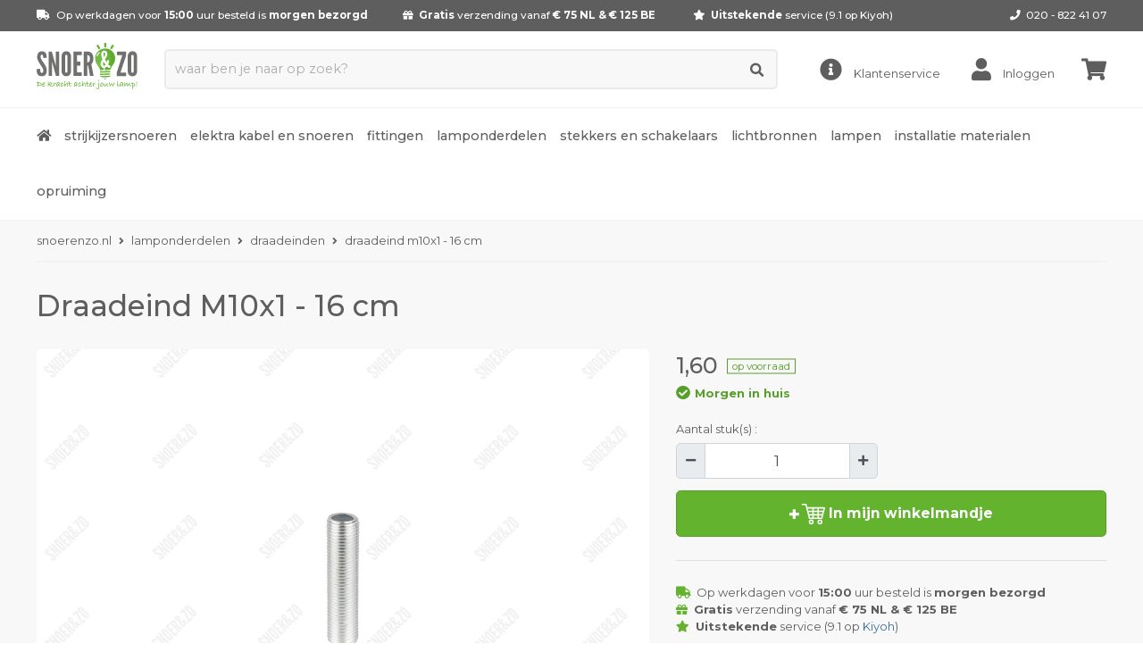

--- FILE ---
content_type: text/html; charset=UTF-8
request_url: https://www.snoerenzo.nl/draadeinden/625-draadeind-m10x1-16-cm.html
body_size: 12733
content:
<!doctype html>
<html lang="nl">
<head>
    <meta charset="utf-8">
    <meta name="viewport" content="width=device-width, initial-scale=1, shrink-to-fit=no">
    <meta http-equiv="X-UA-Compatible" content="IE=edge">

                <meta name="description" content="Zoek je een hol draadeind met schroefdraad om je fitting te monteren? | Bij Snoerenzo vind je verschillende lengtes! | Direct uit eigen voorraad leverbaar!"/>
    
    <meta name="robots" content="index, follow">
    <meta name="author" content="snoerenzo.nl">

    <link rel="stylesheet" href="https://use.fontawesome.com/releases/v5.6.1/css/all.css" integrity="sha384-gfdkjb5BdAXd+lj+gudLWI+BXq4IuLW5IT+brZEZsLFm++aCMlF1V92rMkPaX4PP" crossorigin="anonymous">

    <link rel="preconnect" href="https://fonts.googleapis.com">
    <link rel="preconnect" href="https://fonts.gstatic.com" crossorigin>
    <link href="https://fonts.googleapis.com/css2?family=Montserrat:ital,wght@0,100..900;1,100..900&display=swap" rel="stylesheet">

    <link rel="stylesheet" href="/winkel/css/layout.7b9315d4.min.css">

    <link rel="canonical" href="https://www.snoerenzo.nl/draadeinden/625-draadeind-m10x1-16-cm.html"/>

    
        <!-- Google Tag Manager -->
        <script>
            (function (w, d, s, l, i) {
                w[l] = w[l] || [];
                w[l].push({
                    'gtm.start':
                        new Date().getTime(), event: 'gtm.js'
                });
                var f = d.getElementsByTagName(s)[0],
                    j = d.createElement(s), dl = l != 'dataLayer' ? '&l=' + l : '';
                j.async = true;
                j.src =
                    'https://www.googletagmanager.com/gtm.js?id=' + i + dl;
                f.parentNode.insertBefore(j, f);
            })(window, document, 'script', 'dataLayer', 'GTM-WWM5QNC');
        </script>
        <!-- End Google Tag Manager -->
    

    
    <script>var recaptcha_sitekey = '6LefkMcUAAAAAAqmX7L3P0Gp0rB0HI4yq6nPJbdH';</script>
    <script src="https://www.google.com/recaptcha/api.js?render=6LefkMcUAAAAAAqmX7L3P0Gp0rB0HI4yq6nPJbdH"></script>

    <link rel="apple-touch-icon" sizes="180x180" href="/media/images/favicons/apple-touch-icon.png">
    <link rel="icon" type="image/png" sizes="32x32" href="/media/images/favicons/favicon-32x32.png">
    <link rel="icon" type="image/png" sizes="16x16" href="/media/images/favicons/favicon-16x16.png">
    <link rel="manifest" href="/media/images/favicons/site.webmanifest">
    <link rel="mask-icon" href="/media/images/favicons/safari-pinned-tab.svg" color="#63b331">
    <link rel="shortcut icon" href="/media/images/favicons/favicon.ico">
    <meta name="apple-mobile-web-app-title" content="snoerenzo.nl">
    <meta name="application-name" content="snoerenzo.nl">
    <meta name="msapplication-TileColor" content="#0c1f3c">
    <meta name="msapplication-config" content="/media/images/favicons/browserconfig.xml">
    <meta name="theme-color" content="#ffffff">

            <title>Draadeind M10x1 - 16 cm - Snoerenzo.nl</title>
    </head>
<body class="">
<!-- Google Tag Manager (noscript) -->
<noscript>
    <iframe src="https://www.googletagmanager.com/ns.html?id=GTM-WWM5QNC" height="0" width="0" style="display:none;visibility:hidden"></iframe>
</noscript>
<!-- End Google Tag Manager (noscript) -->


<!-- OCM -->
<nav class="ocm">
    <div class="wrapper padding-20 bordered">
    <div class="container">
        <div class="row">
            <div class="col">
                <div class="ocm-trigger"></div>
            </div>
            <div class="col text-center ocm-title">
                Menu
            </div>
            <div class="col text-right">
                <div class="ocm-close"></div>
            </div>
        </div>
    </div>
</div>
<div class="wrapper padding-10 bg-grey">
    <div class="container">
        <form method="get" name="search" action="/search/results.html" class="searchform">
    <input type="hidden" value="1" name="quick_search">
    <input type="search" placeholder="waar ben je naar op zoek?" value=""
           name="q_name">
    <button type="submit"><i class="fas fa-search"></i></button>
</form>    </div>
</div>
<div class="wrapper padding-0">
    <ul class="nav-ocm">
        <li><a href="/">Home</a></li>
                                                                                                                                                                <li>
        <a href="/strijkijzersnoeren/index.html">Strijkijzersnoeren</a>
                                <ul >
                <li class="all ">
                    <a class="font-500" href="/strijkijzersnoeren/index.html">Alle strijkijzersnoeren</a>
                </li>
                                                                            <li>
                        <a href="/sample-strijkijzersnoer/index.html">Sample strijkijzersnoer</a>
                                            </li>
                                                                            <li>
                        <a href="/strijkijzersnoer-2-aderig/index.html">Strijkijzersnoer 2 aderig</a>
                                            </li>
                                                                            <li>
                        <a href="/strijkijzersnoer-3-aderig/index.html">Strijkijzersnoer 3 aderig</a>
                                            </li>
                                                                            <li>
                        <a href="/strijkijzersnoer-5-aderig/index.html">Strijkijzersnoer 5 aderig</a>
                                            </li>
                            </ul>
            </li>
                                                                                                                                                                                                                                                                                                                                                                                                                                                                                    <li>
        <a href="/elektra-kabel-en-snoeren/index.html">Elektra kabel en snoeren</a>
                                <ul >
                <li class="all ">
                    <a class="font-500" href="/elektra-kabel-en-snoeren/index.html">Alle elektra kabel en snoeren</a>
                </li>
                                                                                                                                                                                                                                                                                                                                                                                                                                                                                                                                                        <li>
                        <a href="/aansluitsnoeren/index.html">Aansluitsnoeren</a>
                                                                                <ul>
                                <li>
                                    <a class="all font-500" href="/aansluitsnoeren/index.html">Alle Aansluitsnoeren</a>
                                </li>
                                                                    <li>
                                        <a href="/aansluitsnoeren-met-randaarde-stekker/index.html">Aansluitsnoeren met randaarde stekker</a>
                                    </li>
                                                                    <li>
                                        <a href="/aansluitsnoeren-met-stekker/index.html">Aansluitsnoeren met stekker</a>
                                    </li>
                                                                    <li>
                                        <a href="/aansluitsnoeren-met-stekker-en-snoerschakelaar/index.html">Aansluitsnoeren met stekker en snoerschakelaar</a>
                                    </li>
                                                                    <li>
                                        <a href="/aansluitsnoeren-met-stekker-en-voetschakelaar/index.html">Aansluitsnoeren met stekker en voetschakelaar</a>
                                    </li>
                                                                    <li>
                                        <a href="/aansluitsnoeren-buitenland/index.html">Aansluitsnoeren buitenland</a>
                                    </li>
                                                                    <li>
                                        <a href="/strijkijzersnoeren-met-stekker/index.html">Strijkijzersnoeren met stekker</a>
                                    </li>
                                                                    <li>
                                        <a href="/strijkijzersnoeren-met-stekker-en-snoerschakelaar/index.html">Strijkijzersnoeren met stekker en snoerschakelaar</a>
                                    </li>
                                                                    <li>
                                        <a href="/strijkijzersnoeren-met-stekker-en-voetschakelaar/index.html">Strijkijzersnoeren met stekker en voetschakelaar</a>
                                    </li>
                                                            </ul>
                                            </li>
                                                                            <li>
                        <a href="/huishoudsnoer/index.html">Huishoudsnoer</a>
                                            </li>
                                                                            <li>
                        <a href="/pendelsnoer-met-staaldraad/index.html">Pendelsnoer met staaldraad</a>
                                            </li>
                                                                            <li>
                        <a href="/prikkabel/index.html">Prikkabel</a>
                                            </li>
                            </ul>
            </li>
                                                                                                                                                                                                                                                                                                                                                        <li>
        <a href="/fittingen/index.html">Fittingen</a>
                                <ul >
                <li class="all ">
                    <a class="font-500" href="/fittingen/index.html">Alle fittingen</a>
                </li>
                                                                            <li>
                        <a href="/e14-fittingen/index.html">E14 fittingen</a>
                                            </li>
                                                                            <li>
                        <a href="/e27-fittingen/index.html">E27 fittingen</a>
                                            </li>
                                                                            <li>
                        <a href="/e40-fittingen/index.html">E40 fittingen</a>
                                            </li>
                                                                            <li>
                        <a href="/b15d-fittingen/index.html">B15d fittingen</a>
                                            </li>
                                                                            <li>
                        <a href="/b22d-fittingen/index.html">B22d fittingen</a>
                                            </li>
                                                                            <li>
                        <a href="/e14-kaarsfittingen-en-hulzen/index.html">E14 kaarsfittingen en hulzen</a>
                                            </li>
                                                                            <li>
                        <a href="/gu10-fittingen/index.html">GU10 fittingen</a>
                                            </li>
                                                                            <li>
                        <a href="/fitting-ringen/index.html">Fitting ringen</a>
                                            </li>
                                                                            <li>
                        <a href="/speciale-fittingen/index.html">Speciale fittingen</a>
                                            </li>
                                                                            <li>
                        <a href="/verloop-fittingen/index.html">Verloop fittingen</a>
                                            </li>
                            </ul>
            </li>
                                                                                                                                                                                                                                                                                                                                                                                                                                                                                                                                                                                                                                                                                                                                                                                                                                                                                                                                                                                                                                                                                                                                                                                                                                                                                                                                                                                                                                                                                                                                                                                                                                                                                                                                                            <li class="open">
        <a href="/lamponderdelen/index.html">Lamponderdelen</a>
                                <ul class="mega">
                <li class="all ">
                    <a class="font-500" href="/lamponderdelen/index.html">Alle lamponderdelen</a>
                </li>
                                                                            <li>
                        <a href="/aansluitmaterialen/index.html">Aansluitmaterialen</a>
                                            </li>
                                                                            <li class="active">
                        <a href="/draadeinden/index.html">Draadeinden</a>
                                            </li>
                                                                                                                                                                                                                                                                                    <li>
                        <a href="/fittinghulzen/index.html">Fittinghulzen</a>
                                                                                <ul>
                                <li>
                                    <a class="all font-500" href="/fittinghulzen/index.html">Alle Fittinghulzen</a>
                                </li>
                                                                    <li>
                                        <a href="/fittinghulzen-e14/index.html">Fittinghulzen E14</a>
                                    </li>
                                                                    <li>
                                        <a href="/fittinghulzen-e27/index.html">Fittinghulzen E27</a>
                                    </li>
                                                                    <li>
                                        <a href="/fittinghulzen-siliconen-e27/index.html">Fittinghulzen siliconen E27</a>
                                    </li>
                                                            </ul>
                                            </li>
                                                                            <li>
                        <a href="/fitting-beugels/index.html">Fitting beugels</a>
                                            </li>
                                                                            <li>
                        <a href="/gewrichten/index.html">Gewrichten</a>
                                            </li>
                                                                            <li>
                        <a href="/kap-en-glasdragers/index.html">Kap en glasdragers</a>
                                            </li>
                                                                            <li>
                        <a href="/kogels/index.html">Kogels</a>
                                            </li>
                                                                                                                                                                                                                                <li>
                        <a href="/koppelstukken-schroefdraad/index.html">Koppelstukken schroefdraad</a>
                                                                                <ul>
                                <li>
                                    <a class="all font-500" href="/koppelstukken-schroefdraad/index.html">Alle Koppelstukken schroefdraad</a>
                                </li>
                                                                    <li>
                                        <a href="/koppelstuk-/index.html">Koppelstuk</a>
                                    </li>
                                                                    <li>
                                        <a href="/koppelstuk-met-zij-invoer/index.html">Koppelstuk met zij invoer</a>
                                    </li>
                                                            </ul>
                                            </li>
                                                                            <li>
                        <a href="/lamp-ketting/index.html">Lamp ketting</a>
                                            </li>
                                                                                                                                                                                                                                <li>
                        <a href="/lampenkap-materialen/index.html">Lampenkap materialen</a>
                                                                                <ul>
                                <li>
                                    <a class="all font-500" href="/lampenkap-materialen/index.html">Alle Lampenkap materialen</a>
                                </li>
                                                                    <li>
                                        <a href="/lampenkap-kit-diy/index.html">Lampenkap kit DIY</a>
                                    </li>
                                                                    <li>
                                        <a href="/lampenkap-verloopring/index.html">Lampenkap verloopring</a>
                                    </li>
                                                            </ul>
                                            </li>
                                                                                                                                                                                                                                                                                    <li>
                        <a href="/moeren/index.html">Moeren</a>
                                                                                <ul>
                                <li>
                                    <a class="all font-500" href="/moeren/index.html">Alle Moeren</a>
                                </li>
                                                                    <li>
                                        <a href="/moeren-m10x1/index.html">Moeren M10x1</a>
                                    </li>
                                                                    <li>
                                        <a href="/moeren-m13x1/index.html">Moeren M13x1</a>
                                    </li>
                                                                    <li>
                                        <a href="/moeren-gas/index.html">Moeren gas</a>
                                    </li>
                                                            </ul>
                                            </li>
                                                                            <li>
                        <a href="/montage-beugels/index.html">Montage beugels</a>
                                            </li>
                                                                            <li>
                        <a href="/ophangoog/index.html">Ophangoog</a>
                                            </li>
                                                                            <li>
                        <a href="/pendelstangen/index.html">Pendelstangen</a>
                                            </li>
                                                                            <li>
                        <a href="/plafondhaak/index.html">Plafondhaak</a>
                                            </li>
                                                                            <li>
                        <a href="/plafondkap-beugels/index.html">Plafondkap beugels</a>
                                            </li>
                                                                                                                                                                                                                                                                                                                                        <li>
                        <a href="/plafondkappen/index.html">Plafondkappen</a>
                                                                                <ul>
                                <li>
                                    <a class="all font-500" href="/plafondkappen/index.html">Alle Plafondkappen</a>
                                </li>
                                                                    <li>
                                        <a href="/plafondkap/index.html">Plafondkap</a>
                                    </li>
                                                                    <li>
                                        <a href="/plafondkap-met-meerdere-gaten/index.html">Plafondkap met meerdere gaten</a>
                                    </li>
                                                                    <li>
                                        <a href="/plafondkap-met-gaten-aan-de-zijkant/index.html">Plafondkap met gaten aan de zijkant</a>
                                    </li>
                                                                    <li>
                                        <a href="/afdekplaat-centraaldoos/index.html">Afdekplaat centraaldoos</a>
                                    </li>
                                                            </ul>
                                            </li>
                                                                            <li>
                        <a href="/plaatnippels/index.html">Plaatnippels</a>
                                            </li>
                                                                            <li>
                        <a href="/ringnippels/index.html">Ringnippels</a>
                                            </li>
                                                                            <li>
                        <a href="/sluitringen/index.html">Sluitringen</a>
                                            </li>
                                                                            <li>
                        <a href="/sier-afdekplaten/index.html">Sier afdekplaten</a>
                                            </li>
                                                                            <li>
                        <a href="/stelpijpen/index.html">Stelpijpen</a>
                                            </li>
                                                                            <li>
                        <a href="/stelringen/index.html">Stelringen</a>
                                            </li>
                                                                            <li>
                        <a href="/staaldraad-en-toebehoren/index.html">Staaldraad en toebehoren</a>
                                            </li>
                                                                                                                                                                                                                                <li>
                        <a href="/trekontlasters/index.html">Trekontlasters</a>
                                                                                <ul>
                                <li>
                                    <a class="all font-500" href="/trekontlasters/index.html">Alle Trekontlasters</a>
                                </li>
                                                                    <li>
                                        <a href="/trekontlasters-kunststof/index.html">Trekontlasters kunststof</a>
                                    </li>
                                                                    <li>
                                        <a href="/trekonlasters-messing/index.html">Trekonlasters messing</a>
                                    </li>
                                                            </ul>
                                            </li>
                                                                            <li>
                        <a href="/vaasnippels/index.html">Vaasnippels</a>
                                            </li>
                                                                            <li>
                        <a href="/verloopstukken-schroefdraad/index.html">Verloopstukken schroefdraad</a>
                                            </li>
                                                                            <li>
                        <a href="/wand-en-plafondbevestiging/index.html">Wand en plafondbevestiging</a>
                                            </li>
                            </ul>
            </li>
                                                                                                                                                                                                                                                                                                                                                                                                                                                                                                                                                                                                                                                    <li>
        <a href="/stekkers-en-schakelaars/index.html">Stekkers en schakelaars</a>
                                <ul >
                <li class="all ">
                    <a class="font-500" href="/stekkers-en-schakelaars/index.html">Alle stekkers en schakelaars</a>
                </li>
                                                                            <li>
                        <a href="/schakelmateriaal/index.html">Schakelmateriaal</a>
                                            </li>
                                                                                                                                                                                                                                                                                                                                                                                            <li>
                        <a href="/stekkers/index.html">Stekkers</a>
                                                                                <ul>
                                <li>
                                    <a class="all font-500" href="/stekkers/index.html">Alle Stekkers</a>
                                </li>
                                                                    <li>
                                        <a href="/apparaatstekkers/index.html">Apparaatstekkers</a>
                                    </li>
                                                                    <li>
                                        <a href="/eurostekkers/index.html">Eurostekkers</a>
                                    </li>
                                                                    <li>
                                        <a href="/stekker-met-aarde-aansluiting/index.html">Stekker met aarde aansluiting</a>
                                    </li>
                                                                    <li>
                                        <a href="/contrastekkers/index.html">Contrastekkers</a>
                                    </li>
                                                                    <li>
                                        <a href="/uk-en-usa-stekkers/index.html">UK en USA stekkers</a>
                                    </li>
                                                            </ul>
                                            </li>
                                                                                                                                                                                                                                <li>
                        <a href="/snoer-en-voetschakelaars/index.html">Snoer en voetschakelaars</a>
                                                                                <ul>
                                <li>
                                    <a class="all font-500" href="/snoer-en-voetschakelaars/index.html">Alle Snoer en voetschakelaars</a>
                                </li>
                                                                    <li>
                                        <a href="/snoerschakelaars/index.html">Snoerschakelaars</a>
                                    </li>
                                                                    <li>
                                        <a href="/voetschakelaars/index.html">Voetschakelaars</a>
                                    </li>
                                                            </ul>
                                            </li>
                                                                                                                                                                                                                                                                                    <li>
                        <a href="/snoer-en-vloerdimmers/index.html">Snoer en vloerdimmers</a>
                                                                                <ul>
                                <li>
                                    <a class="all font-500" href="/snoer-en-vloerdimmers/index.html">Alle Snoer en vloerdimmers</a>
                                </li>
                                                                    <li>
                                        <a href="/snoerdimmers/index.html">Snoerdimmers</a>
                                    </li>
                                                                    <li>
                                        <a href="/vloerdimmers/index.html">Vloerdimmers</a>
                                    </li>
                                                                    <li>
                                        <a href="/stekkerdimmers/index.html">Stekkerdimmers</a>
                                    </li>
                                                            </ul>
                                            </li>
                                                                            <li>
                        <a href="/stekkerblokken/index.html">Stekkerblokken</a>
                                            </li>
                            </ul>
            </li>
                                                                                                                                                                                                                                                                                                                                                                                                                                                                                                                                                                                                                                                                                                                                                                                                                                                                                                                                                                                                                                                                                                                                                                                                                                                                                                                                                                                                                                                                                                                                                                                                                                                                                                                                                                                                                                                                                                                                                                                                                                                                                                                                                                                                                                                                                                                                                                                                                                                                                                                                                                                                                                                                                                                                                                                                                                                                                                                                <li>
        <a href="/lichtbronnen/index.html">Lichtbronnen</a>
                                <ul >
                <li class="all ">
                    <a class="font-500" href="/lichtbronnen/index.html">Alle lichtbronnen</a>
                </li>
                                                                                                                                                                                                                                                                                                                                                                                                                                                                                                                                                                                                                                                                                                                                                                                                                                                                                                                                                                                                                                            <li>
                        <a href="/led-lampen/index.html">LED lampen</a>
                                                                                <ul>
                                <li>
                                    <a class="all font-500" href="/led-lampen/index.html">Alle LED lampen</a>
                                </li>
                                                                    <li>
                                        <a href="/led-kleine-buislampen/index.html">LED kleine buislampen</a>
                                    </li>
                                                                    <li>
                                        <a href="/led-kogellampen/index.html">LED kogellampen</a>
                                    </li>
                                                                    <li>
                                        <a href="/led-kaarslampen/index.html">LED kaarslampen</a>
                                    </li>
                                                                    <li>
                                        <a href="/led-standaardlampen/index.html">LED standaardlampen</a>
                                    </li>
                                                                    <li>
                                        <a href="/led-buislampen/index.html">LED buislampen</a>
                                    </li>
                                                                    <li>
                                        <a href="/led-edisonlampen/index.html">LED edisonlampen</a>
                                    </li>
                                                                    <li>
                                        <a href="/led-globelampen/index.html">LED globelampen</a>
                                    </li>
                                                                    <li>
                                        <a href="/led-kopspiegellampen/index.html">LED kopspiegellampen</a>
                                    </li>
                                                                    <li>
                                        <a href="/led-prikkabel-lampen/index.html">LED prikkabel lampen</a>
                                    </li>
                                                                    <li>
                                        <a href="/led-xxl-lampen/index.html">LED XXL lampen</a>
                                    </li>
                                                                    <li>
                                        <a href="/led-floating-lampen/index.html">LED floating lampen</a>
                                    </li>
                                                                    <li>
                                        <a href="/led-linestra-lampen/index.html">LED linestra lampen</a>
                                    </li>
                                                                    <li>
                                        <a href="/led-capsule-lampen-(-g4-)-12-volt/index.html">LED capsule lampen ( G4 ) 12 volt</a>
                                    </li>
                                                                    <li>
                                        <a href="/led-mr11-lampen-(-gu4-)-12-volt/index.html">LED MR11 lampen ( GU4 ) 12 volt</a>
                                    </li>
                                                                    <li>
                                        <a href="/led-b15d-en-b22d-lampen/index.html">LED B15D en B22D lampen</a>
                                    </li>
                                                                    <li>
                                        <a href="/led-spotlampen/index.html">LED spotlampen</a>
                                    </li>
                                                                    <li>
                                        <a href="/led-lampen-bijzondere-vorm/index.html">LED lampen bijzondere vorm</a>
                                    </li>
                                                            </ul>
                                            </li>
                                                                            <li>
                        <a href="/kooldraadlampen/index.html">Kooldraadlampen</a>
                                            </li>
                                                                                                                                                                                                                                                                                                                                                                                                                                                                                                                                                        <li>
                        <a href="/gloeilampen/index.html">Gloeilampen</a>
                                                                                <ul>
                                <li>
                                    <a class="all font-500" href="/gloeilampen/index.html">Alle Gloeilampen</a>
                                </li>
                                                                    <li>
                                        <a href="/gloeilamp-linestra-philinea-lampen/index.html">Gloeilamp linestra philinea lampen</a>
                                    </li>
                                                                    <li>
                                        <a href="/gloeilamp-reflectorlampen/index.html">Gloeilamp reflectorlampen</a>
                                    </li>
                                                                    <li>
                                        <a href="/gloeilamp-parfumlampen/index.html">Gloeilamp parfumlampen</a>
                                    </li>
                                                                    <li>
                                        <a href="/gloeilamp-kogellampen/index.html">Gloeilamp kogellampen</a>
                                    </li>
                                                                    <li>
                                        <a href="/gloeilamp-kaarslampen/index.html">Gloeilamp kaarslampen</a>
                                    </li>
                                                                    <li>
                                        <a href="/gloeilamp-standaardlampen/index.html">Gloeilamp standaardlampen</a>
                                    </li>
                                                                    <li>
                                        <a href="/gloeilamp-kopspiegellampen/index.html">Gloeilamp kopspiegellampen</a>
                                    </li>
                                                                    <li>
                                        <a href="/gloeilamp-globelampen/index.html">Gloeilamp globelampen</a>
                                    </li>
                                                            </ul>
                                            </li>
                                                                                                                                                                                                                                                                                                                                                                                                                                                                                                                                                                                                                                                                                                                                                                                                                                                                                                                                                                                                                                                                                                                                                                                                                                                                                                                                                                                                                                                                                                                                <li>
                        <a href="/halogeenlampen/index.html">Halogeenlampen</a>
                                                                                <ul>
                                <li>
                                    <a class="all font-500" href="/halogeenlampen/index.html">Alle Halogeenlampen</a>
                                </li>
                                                                    <li>
                                        <a href="/halogeenlamp-mr8-25mm-gu4-12-volt/index.html">Halogeenlamp MR8 25MM GU4 12 volt</a>
                                    </li>
                                                                    <li>
                                        <a href="/halogeenlamp-mr11-35mm-gu4-12-volt/index.html">Halogeenlamp MR11 35MM GU4 12 volt</a>
                                    </li>
                                                                    <li>
                                        <a href="/halogeenlamp-mr16-51mm-gu5-3-12-volt/index.html">Halogeenlamp MR16 51MM GU5 3 12 volt</a>
                                    </li>
                                                                    <li>
                                        <a href="/halogeenlamp-halostar-g4-12-volt/index.html">Halogeenlamp halostar G4 12 volt</a>
                                    </li>
                                                                    <li>
                                        <a href="/halogeenlamp-halopin-g9-230-volt/index.html">Halogeenlamp halopin G9 230 volt</a>
                                    </li>
                                                                    <li>
                                        <a href="/halogeenlamp-gy4-12-volt/index.html">Halogeenlamp GY4 12 volt</a>
                                    </li>
                                                                    <li>
                                        <a href="/halogeenlamp-r37-ba15d-12-volt/index.html">Halogeenlamp R37 BA15D 12 volt</a>
                                    </li>
                                                                    <li>
                                        <a href="/halogeenlamp-r56-ba15d-6-volt/index.html">Halogeenlamp R56 BA15D 6 volt</a>
                                    </li>
                                                                    <li>
                                        <a href="/halogeenlamp-r56-ba15d-12-volt/index.html">Halogeenlamp R56 BA15D 12 volt</a>
                                    </li>
                                                                    <li>
                                        <a href="/halogeenlamp-ar70-halospot-ba15d-12-volt/index.html">Halogeenlamp AR70 halospot BA15d 12 volt</a>
                                    </li>
                                                                    <li>
                                        <a href="/halogeenlamp-ar111-halospot-g53-12-volt/index.html">Halogeenlamp AR111 halospot G53 12 volt</a>
                                    </li>
                                                                    <li>
                                        <a href="/halogeenlamp-par16-51mm-gu10-230-volt/index.html">Halogeenlamp PAR16 51MM GU10 230 volt</a>
                                    </li>
                                                                    <li>
                                        <a href="/halogeenlamp-es63-gu10-230-volt/index.html">Halogeenlamp ES63 GU10 230 volt</a>
                                    </li>
                                                                    <li>
                                        <a href="/halogeenlamp-es111-gu10-230-volt/index.html">Halogeenlamp ES111 GU10 230 volt</a>
                                    </li>
                                                                    <li>
                                        <a href="/halogeen-kogellamp-e14/index.html">Halogeen kogellamp E14</a>
                                    </li>
                                                                    <li>
                                        <a href="/halogeen-kaarslampen-e14/index.html">Halogeen kaarslampen E14</a>
                                    </li>
                                                                    <li>
                                        <a href="/halogeen-par16-lampen-e14/index.html">Halogeen PAR16 lampen E14</a>
                                    </li>
                                                                    <li>
                                        <a href="/halogeenlamp-halolux-ceram-b15d-230-volt/index.html">Halogeenlamp halolux ceram B15D 230 volt</a>
                                    </li>
                                                                    <li>
                                        <a href="/halogeen-r50-lampen-e14/index.html">Halogeen R50 lampen E14</a>
                                    </li>
                                                                    <li>
                                        <a href="/halogeen-halolux-t-lampen-e14/index.html">Halogeen halolux T lampen E14</a>
                                    </li>
                                                                    <li>
                                        <a href="/halogeen-kogellampen-e27/index.html">Halogeen kogellampen E27</a>
                                    </li>
                                                                    <li>
                                        <a href="/halogeen-standaardlampen-e27/index.html">Halogeen standaardlampen E27</a>
                                    </li>
                                                                    <li>
                                        <a href="/halogeen-globelampen-e27/index.html">Halogeen globelampen E27</a>
                                    </li>
                                                                    <li>
                                        <a href="/halogeenlampen-reflector-par-e27/index.html">Halogeenlampen reflector PAR E27</a>
                                    </li>
                                                                    <li>
                                        <a href="/halogeenlampen-halolux-ceram-e27/index.html">Halogeenlampen halolux ceram E27</a>
                                    </li>
                                                                    <li>
                                        <a href="/halogeen-r63-lampen-e27/index.html">Halogeen R63 lampen E27</a>
                                    </li>
                                                            </ul>
                                            </li>
                                                                                                                                                                                                                                                                                                                                                                                                                                                                                                                                                        <li>
                        <a href="/spaarlampen/index.html">Spaarlampen</a>
                                                                                <ul>
                                <li>
                                    <a class="all font-500" href="/spaarlampen/index.html">Alle Spaarlampen</a>
                                </li>
                                                                    <li>
                                        <a href="/e14-en-e27-spaarlampen/index.html">E14 en E27 spaarlampen</a>
                                    </li>
                                                                    <li>
                                        <a href="/dulux-f-lichtbronnen/index.html">Dulux F lichtbronnen</a>
                                    </li>
                                                                    <li>
                                        <a href="/plq-4-pins-lichtbronnen/index.html">PLQ 4 pins lichtbronnen</a>
                                    </li>
                                                                    <li>
                                        <a href="/pls-2-pins--spaarlampen/index.html">PLS 2 pins  spaarlampen</a>
                                    </li>
                                                                    <li>
                                        <a href="/pls-4-pins-spaarlampen/index.html">PLS 4 pins spaarlampen</a>
                                    </li>
                                                                    <li>
                                        <a href="/plc-2-pins-lichtbronnen/index.html">PLC 2 pins lichtbronnen</a>
                                    </li>
                                                                    <li>
                                        <a href="/pll-4-pins-lichtbronnen/index.html">PLL 4 pins lichtbronnen</a>
                                    </li>
                                                                    <li>
                                        <a href="/plt-4-pins-lichtbronnen/index.html">PLT 4 pins lichtbronnen</a>
                                    </li>
                                                            </ul>
                                            </li>
                                                                                                                                                                            <li>
                        <a href="/gasontladings-lampen/index.html">Gasontladings lampen</a>
                                                                                <ul>
                                <li>
                                    <a class="all font-500" href="/gasontladings-lampen/index.html">Alle Gasontladings lampen</a>
                                </li>
                                                                    <li>
                                        <a href="/gasontladingslampen/index.html">Gasontladingslampen</a>
                                    </li>
                                                            </ul>
                                            </li>
                                                                                                                                                                                                                                <li>
                        <a href="/tl-buizen/index.html">TL buizen</a>
                                                                                <ul>
                                <li>
                                    <a class="all font-500" href="/tl-buizen/index.html">Alle TL buizen</a>
                                </li>
                                                                    <li>
                                        <a href="/t8-tld-buizen/index.html">T8 TLD buizen</a>
                                    </li>
                                                                    <li>
                                        <a href="/t5-ronde-tl-buizen/index.html">T5 ronde TL buizen</a>
                                    </li>
                                                            </ul>
                                            </li>
                                                                                                                                                                                                                                                                                    <li>
                        <a href="/toebehoren-voor-lichtbronnen/index.html">Toebehoren voor lichtbronnen</a>
                                                                                <ul>
                                <li>
                                    <a class="all font-500" href="/toebehoren-voor-lichtbronnen/index.html">Alle Toebehoren voor lichtbronnen</a>
                                </li>
                                                                    <li>
                                        <a href="/halogeen-transformatoren/index.html">Halogeen transformatoren</a>
                                    </li>
                                                                    <li>
                                        <a href="/starters-voor-tl-buizen/index.html">Starters voor TL buizen</a>
                                    </li>
                                                                    <li>
                                        <a href="/voorschakelapparaten-tl-en-pl-lichtbronnen/index.html">Voorschakelapparaten TL en PL lichtbronnen</a>
                                    </li>
                                                            </ul>
                                            </li>
                            </ul>
            </li>
                                                                                                                                                                                                                                                                                                                                                                                                                                                                                                                                                                                                                                                                                                                                                                                                                        <li>
        <a href="/lampen/index.html">Lampen</a>
                                <ul >
                <li class="all ">
                    <a class="font-500" href="/lampen/index.html">Alle lampen</a>
                </li>
                                                                                                                                                                                                                                                                                    <li>
                        <a href="/plafondlampen/index.html">Plafondlampen</a>
                                                                                <ul>
                                <li>
                                    <a class="all font-500" href="/plafondlampen/index.html">Alle Plafondlampen</a>
                                </li>
                                                                    <li>
                                        <a href="/porseleinen-plafondlampen/index.html">Porseleinen plafondlampen</a>
                                    </li>
                                                                    <li>
                                        <a href="/thabur-plafondlampen/index.html">Thabur plafondlampen</a>
                                    </li>
                                                                    <li>
                                        <a href="/moderne-plafondlampen/index.html">Moderne plafondlampen</a>
                                    </li>
                                                            </ul>
                                            </li>
                                                                                                                                                                                                                                                                                    <li>
                        <a href="/wandlampen/index.html">Wandlampen</a>
                                                                                <ul>
                                <li>
                                    <a class="all font-500" href="/wandlampen/index.html">Alle Wandlampen</a>
                                </li>
                                                                    <li>
                                        <a href="/bed-wandlampen/index.html">Bed wandlampen</a>
                                    </li>
                                                                    <li>
                                        <a href="/industriele-wandlampen/index.html">Industriële wandlampen</a>
                                    </li>
                                                                    <li>
                                        <a href="/porseleinen-wandlampen/index.html">Porseleinen wandlampen</a>
                                    </li>
                                                            </ul>
                                            </li>
                                                                            <li>
                        <a href="/tafellampen/index.html">Tafellampen</a>
                                            </li>
                                                                            <li>
                        <a href="/schroefranden/index.html">Schroefranden</a>
                                            </li>
                                                                                                                                                                                                                                                                                    <li>
                        <a href="/inbouwspots/index.html">Inbouwspots</a>
                                                                                <ul>
                                <li>
                                    <a class="all font-500" href="/inbouwspots/index.html">Alle Inbouwspots</a>
                                </li>
                                                                    <li>
                                        <a href="/inbouwspots-armaturen/index.html">Inbouwspots armaturen</a>
                                    </li>
                                                                    <li>
                                        <a href="/led-inbouwspots/index.html">Led inbouwspots</a>
                                    </li>
                                                                    <li>
                                        <a href="/inbouwspot-onderdelen/index.html">Inbouwspot onderdelen</a>
                                    </li>
                                                            </ul>
                                            </li>
                                                                                                                                                                                                                                                                                    <li>
                        <a href="/snoerpendels/index.html">Snoerpendels</a>
                                                                                <ul>
                                <li>
                                    <a class="all font-500" href="/snoerpendels/index.html">Alle Snoerpendels</a>
                                </li>
                                                                    <li>
                                        <a href="/snoerpendels-e27/index.html">Snoerpendels E27</a>
                                    </li>
                                                                    <li>
                                        <a href="/snoerpendels-met-meerdere-fittingen/index.html">Snoerpendels met meerdere fittingen</a>
                                    </li>
                                                                    <li>
                                        <a href="/waterbestedige-snoerpendels-ip65/index.html">Waterbestedige snoerpendels IP65</a>
                                    </li>
                                                            </ul>
                                            </li>
                                                                            <li>
                        <a href="/vintage-art-deco-lampen/index.html">Vintage Art Deco lampen</a>
                                            </li>
                            </ul>
            </li>
                                                                                                                                                                                                                                                        <li>
        <a href="/installatie-materialen/index.html">Installatie materialen</a>
                                <ul >
                <li class="all ">
                    <a class="font-500" href="/installatie-materialen/index.html">Alle installatie materialen</a>
                </li>
                                                                            <li>
                        <a href="/aansluit-materialen/index.html">Aansluit materialen</a>
                                            </li>
                                                                            <li>
                        <a href="/gereedschap/index.html">Gereedschap</a>
                                            </li>
                                                                            <li>
                        <a href="/isolatietape/index.html">Isolatietape</a>
                                            </li>
                                                                            <li>
                        <a href="/tyrap-kabelbinders/index.html">Tyrap kabelbinders</a>
                                            </li>
                                                                            <li>
                        <a href="/adereindhulzen/index.html">Adereindhulzen</a>
                                            </li>
                                                                            <li>
                        <a href="/kabeldozen/index.html">Kabeldozen</a>
                                            </li>
                                                                            <li>
                        <a href="/montage-service/index.html">Montage service</a>
                                            </li>
                            </ul>
            </li>
            <li>
        <a href="/opruiming/index.html">Opruiming</a>
            </li>
    </ul>
</div></nav>
<!-- OCM -->

<!-- Main -->
<div class="main">

    <!-- Header -->
    <div class="header">

        <!-- Topbar -->
        <div class="hide-fixed wrapper padding-10 bg-purple d-none d-md-block">
            <div class="container">
                <ul class="topbar">
                    <li><i class="fas fa-truck pr-2"></i>Op werkdagen voor <strong>15:00</strong> uur besteld is
    <strong>morgen bezorgd</strong>
<li><i class="fas fa-gift pr-2"></i><strong>Gratis</strong> verzending vanaf
    <strong>€ 75 NL &amp; € 125 BE</strong></li>
<li><i class="fas fa-star pr-2"></i><strong>Uitstekende</strong> service (9.1 op
    <a target="_blank" href="https://www.kiyoh.com/reviews/1043528/snoerenzo?from=widget&lang=nl">Kiyoh</a>)
</li>
                    <li class="pull-right d-none d-xl-block">
                        <i class="fas fa-phone pr-2"></i><a href="tel:+31208224107">020 - 822 41 07</a></li>
                </ul>
            </div>
        </div>
        <!-- Topbar -->

        <!-- Logo -->
        <div class="wrapper padding-20 bg-white bordered">
            <div class="container">
                <div class="row align-items-center">
                    <div class="col d-sm-flex d-md-none">
                        <div class="ocm-trigger"></div>
                    </div>

                    <div class="col-auto">
                        <a href="/">
                                                            <img alt="snoerenzo.nl" class="logo" src="/media/images/logo.svg"/>
                                                    </a>
                    </div>
                    <div class="col-7 d-none d-md-block">
                        <form method="get" name="search" action="/search/results.html" class="searchform">
    <input type="hidden" value="1" name="quick_search">
    <input type="search" placeholder="waar ben je naar op zoek?" value=""
           name="q_name">
    <button type="submit"><i class="fas fa-search"></i></button>
</form>                    </div>
                    <div class="col col-md col-md col-lg d-flex align-items-center">
                        <a href="/content/klantenservice.html" class="klantenservice-small">
                            <span class="d-none d-xl-inline-block">Klantenservice</span>
                        </a>

                        <a href="/account" class="account-small">
                            <span class="d-none d-xl-inline-block">Inloggen</span>
                        </a>

                        <a href="/cart/cart.html" class="cart-small">
                                                    </a>
                    </div>
                </div>
            </div>
        </div>
        <!-- Logo -->

        <!-- Nav -->
        <div class="wrapper padding-0 bg-white bordered d-none d-xl-block">
            <div class="container">
                <nav>
                    <ul class="nav">
                        <li><a href="/"><i class="fa fa-home"></i></a></li>
                                                                                                                                                                                <li>
        <a href="/strijkijzersnoeren/index.html">Strijkijzersnoeren</a>
                                <ul >
                <li class="all ">
                    <a class="font-500" href="/strijkijzersnoeren/index.html">Alle strijkijzersnoeren</a>
                </li>
                                                                            <li>
                        <a href="/sample-strijkijzersnoer/index.html">Sample strijkijzersnoer</a>
                                            </li>
                                                                            <li>
                        <a href="/strijkijzersnoer-2-aderig/index.html">Strijkijzersnoer 2 aderig</a>
                                            </li>
                                                                            <li>
                        <a href="/strijkijzersnoer-3-aderig/index.html">Strijkijzersnoer 3 aderig</a>
                                            </li>
                                                                            <li>
                        <a href="/strijkijzersnoer-5-aderig/index.html">Strijkijzersnoer 5 aderig</a>
                                            </li>
                            </ul>
            </li>
                                                                                                                                                                                                                                                                                                                                                                                                                                                                                    <li>
        <a href="/elektra-kabel-en-snoeren/index.html">Elektra kabel en snoeren</a>
                                <ul >
                <li class="all ">
                    <a class="font-500" href="/elektra-kabel-en-snoeren/index.html">Alle elektra kabel en snoeren</a>
                </li>
                                                                                                                                                                                                                                                                                                                                                                                                                                                                                                                                                        <li>
                        <a href="/aansluitsnoeren/index.html">Aansluitsnoeren</a>
                                                                                <ul>
                                <li>
                                    <a class="all font-500" href="/aansluitsnoeren/index.html">Alle Aansluitsnoeren</a>
                                </li>
                                                                    <li>
                                        <a href="/aansluitsnoeren-met-randaarde-stekker/index.html">Aansluitsnoeren met randaarde stekker</a>
                                    </li>
                                                                    <li>
                                        <a href="/aansluitsnoeren-met-stekker/index.html">Aansluitsnoeren met stekker</a>
                                    </li>
                                                                    <li>
                                        <a href="/aansluitsnoeren-met-stekker-en-snoerschakelaar/index.html">Aansluitsnoeren met stekker en snoerschakelaar</a>
                                    </li>
                                                                    <li>
                                        <a href="/aansluitsnoeren-met-stekker-en-voetschakelaar/index.html">Aansluitsnoeren met stekker en voetschakelaar</a>
                                    </li>
                                                                    <li>
                                        <a href="/aansluitsnoeren-buitenland/index.html">Aansluitsnoeren buitenland</a>
                                    </li>
                                                                    <li>
                                        <a href="/strijkijzersnoeren-met-stekker/index.html">Strijkijzersnoeren met stekker</a>
                                    </li>
                                                                    <li>
                                        <a href="/strijkijzersnoeren-met-stekker-en-snoerschakelaar/index.html">Strijkijzersnoeren met stekker en snoerschakelaar</a>
                                    </li>
                                                                    <li>
                                        <a href="/strijkijzersnoeren-met-stekker-en-voetschakelaar/index.html">Strijkijzersnoeren met stekker en voetschakelaar</a>
                                    </li>
                                                            </ul>
                                            </li>
                                                                            <li>
                        <a href="/huishoudsnoer/index.html">Huishoudsnoer</a>
                                            </li>
                                                                            <li>
                        <a href="/pendelsnoer-met-staaldraad/index.html">Pendelsnoer met staaldraad</a>
                                            </li>
                                                                            <li>
                        <a href="/prikkabel/index.html">Prikkabel</a>
                                            </li>
                            </ul>
            </li>
                                                                                                                                                                                                                                                                                                                                                        <li>
        <a href="/fittingen/index.html">Fittingen</a>
                                <ul >
                <li class="all ">
                    <a class="font-500" href="/fittingen/index.html">Alle fittingen</a>
                </li>
                                                                            <li>
                        <a href="/e14-fittingen/index.html">E14 fittingen</a>
                                            </li>
                                                                            <li>
                        <a href="/e27-fittingen/index.html">E27 fittingen</a>
                                            </li>
                                                                            <li>
                        <a href="/e40-fittingen/index.html">E40 fittingen</a>
                                            </li>
                                                                            <li>
                        <a href="/b15d-fittingen/index.html">B15d fittingen</a>
                                            </li>
                                                                            <li>
                        <a href="/b22d-fittingen/index.html">B22d fittingen</a>
                                            </li>
                                                                            <li>
                        <a href="/e14-kaarsfittingen-en-hulzen/index.html">E14 kaarsfittingen en hulzen</a>
                                            </li>
                                                                            <li>
                        <a href="/gu10-fittingen/index.html">GU10 fittingen</a>
                                            </li>
                                                                            <li>
                        <a href="/fitting-ringen/index.html">Fitting ringen</a>
                                            </li>
                                                                            <li>
                        <a href="/speciale-fittingen/index.html">Speciale fittingen</a>
                                            </li>
                                                                            <li>
                        <a href="/verloop-fittingen/index.html">Verloop fittingen</a>
                                            </li>
                            </ul>
            </li>
                                                                                                                                                                                                                                                                                                                                                                                                                                                                                                                                                                                                                                                                                                                                                                                                                                                                                                                                                                                                                                                                                                                                                                                                                                                                                                                                                                                                                                                                                                                                                                                                                                                                                                                                                            <li class="open">
        <a href="/lamponderdelen/index.html">Lamponderdelen</a>
                                <ul class="mega">
                <li class="all ">
                    <a class="font-500" href="/lamponderdelen/index.html">Alle lamponderdelen</a>
                </li>
                                                                            <li>
                        <a href="/aansluitmaterialen/index.html">Aansluitmaterialen</a>
                                            </li>
                                                                            <li class="active">
                        <a href="/draadeinden/index.html">Draadeinden</a>
                                            </li>
                                                                                                                                                                                                                                                                                    <li>
                        <a href="/fittinghulzen/index.html">Fittinghulzen</a>
                                                                                <ul>
                                <li>
                                    <a class="all font-500" href="/fittinghulzen/index.html">Alle Fittinghulzen</a>
                                </li>
                                                                    <li>
                                        <a href="/fittinghulzen-e14/index.html">Fittinghulzen E14</a>
                                    </li>
                                                                    <li>
                                        <a href="/fittinghulzen-e27/index.html">Fittinghulzen E27</a>
                                    </li>
                                                                    <li>
                                        <a href="/fittinghulzen-siliconen-e27/index.html">Fittinghulzen siliconen E27</a>
                                    </li>
                                                            </ul>
                                            </li>
                                                                            <li>
                        <a href="/fitting-beugels/index.html">Fitting beugels</a>
                                            </li>
                                                                            <li>
                        <a href="/gewrichten/index.html">Gewrichten</a>
                                            </li>
                                                                            <li>
                        <a href="/kap-en-glasdragers/index.html">Kap en glasdragers</a>
                                            </li>
                                                                            <li>
                        <a href="/kogels/index.html">Kogels</a>
                                            </li>
                                                                                                                                                                                                                                <li>
                        <a href="/koppelstukken-schroefdraad/index.html">Koppelstukken schroefdraad</a>
                                                                                <ul>
                                <li>
                                    <a class="all font-500" href="/koppelstukken-schroefdraad/index.html">Alle Koppelstukken schroefdraad</a>
                                </li>
                                                                    <li>
                                        <a href="/koppelstuk-/index.html">Koppelstuk</a>
                                    </li>
                                                                    <li>
                                        <a href="/koppelstuk-met-zij-invoer/index.html">Koppelstuk met zij invoer</a>
                                    </li>
                                                            </ul>
                                            </li>
                                                                            <li>
                        <a href="/lamp-ketting/index.html">Lamp ketting</a>
                                            </li>
                                                                                                                                                                                                                                <li>
                        <a href="/lampenkap-materialen/index.html">Lampenkap materialen</a>
                                                                                <ul>
                                <li>
                                    <a class="all font-500" href="/lampenkap-materialen/index.html">Alle Lampenkap materialen</a>
                                </li>
                                                                    <li>
                                        <a href="/lampenkap-kit-diy/index.html">Lampenkap kit DIY</a>
                                    </li>
                                                                    <li>
                                        <a href="/lampenkap-verloopring/index.html">Lampenkap verloopring</a>
                                    </li>
                                                            </ul>
                                            </li>
                                                                                                                                                                                                                                                                                    <li>
                        <a href="/moeren/index.html">Moeren</a>
                                                                                <ul>
                                <li>
                                    <a class="all font-500" href="/moeren/index.html">Alle Moeren</a>
                                </li>
                                                                    <li>
                                        <a href="/moeren-m10x1/index.html">Moeren M10x1</a>
                                    </li>
                                                                    <li>
                                        <a href="/moeren-m13x1/index.html">Moeren M13x1</a>
                                    </li>
                                                                    <li>
                                        <a href="/moeren-gas/index.html">Moeren gas</a>
                                    </li>
                                                            </ul>
                                            </li>
                                                                            <li>
                        <a href="/montage-beugels/index.html">Montage beugels</a>
                                            </li>
                                                                            <li>
                        <a href="/ophangoog/index.html">Ophangoog</a>
                                            </li>
                                                                            <li>
                        <a href="/pendelstangen/index.html">Pendelstangen</a>
                                            </li>
                                                                            <li>
                        <a href="/plafondhaak/index.html">Plafondhaak</a>
                                            </li>
                                                                            <li>
                        <a href="/plafondkap-beugels/index.html">Plafondkap beugels</a>
                                            </li>
                                                                                                                                                                                                                                                                                                                                        <li>
                        <a href="/plafondkappen/index.html">Plafondkappen</a>
                                                                                <ul>
                                <li>
                                    <a class="all font-500" href="/plafondkappen/index.html">Alle Plafondkappen</a>
                                </li>
                                                                    <li>
                                        <a href="/plafondkap/index.html">Plafondkap</a>
                                    </li>
                                                                    <li>
                                        <a href="/plafondkap-met-meerdere-gaten/index.html">Plafondkap met meerdere gaten</a>
                                    </li>
                                                                    <li>
                                        <a href="/plafondkap-met-gaten-aan-de-zijkant/index.html">Plafondkap met gaten aan de zijkant</a>
                                    </li>
                                                                    <li>
                                        <a href="/afdekplaat-centraaldoos/index.html">Afdekplaat centraaldoos</a>
                                    </li>
                                                            </ul>
                                            </li>
                                                                            <li>
                        <a href="/plaatnippels/index.html">Plaatnippels</a>
                                            </li>
                                                                            <li>
                        <a href="/ringnippels/index.html">Ringnippels</a>
                                            </li>
                                                                            <li>
                        <a href="/sluitringen/index.html">Sluitringen</a>
                                            </li>
                                                                            <li>
                        <a href="/sier-afdekplaten/index.html">Sier afdekplaten</a>
                                            </li>
                                                                            <li>
                        <a href="/stelpijpen/index.html">Stelpijpen</a>
                                            </li>
                                                                            <li>
                        <a href="/stelringen/index.html">Stelringen</a>
                                            </li>
                                                                            <li>
                        <a href="/staaldraad-en-toebehoren/index.html">Staaldraad en toebehoren</a>
                                            </li>
                                                                                                                                                                                                                                <li>
                        <a href="/trekontlasters/index.html">Trekontlasters</a>
                                                                                <ul>
                                <li>
                                    <a class="all font-500" href="/trekontlasters/index.html">Alle Trekontlasters</a>
                                </li>
                                                                    <li>
                                        <a href="/trekontlasters-kunststof/index.html">Trekontlasters kunststof</a>
                                    </li>
                                                                    <li>
                                        <a href="/trekonlasters-messing/index.html">Trekonlasters messing</a>
                                    </li>
                                                            </ul>
                                            </li>
                                                                            <li>
                        <a href="/vaasnippels/index.html">Vaasnippels</a>
                                            </li>
                                                                            <li>
                        <a href="/verloopstukken-schroefdraad/index.html">Verloopstukken schroefdraad</a>
                                            </li>
                                                                            <li>
                        <a href="/wand-en-plafondbevestiging/index.html">Wand en plafondbevestiging</a>
                                            </li>
                            </ul>
            </li>
                                                                                                                                                                                                                                                                                                                                                                                                                                                                                                                                                                                                                                                    <li>
        <a href="/stekkers-en-schakelaars/index.html">Stekkers en schakelaars</a>
                                <ul >
                <li class="all ">
                    <a class="font-500" href="/stekkers-en-schakelaars/index.html">Alle stekkers en schakelaars</a>
                </li>
                                                                            <li>
                        <a href="/schakelmateriaal/index.html">Schakelmateriaal</a>
                                            </li>
                                                                                                                                                                                                                                                                                                                                                                                            <li>
                        <a href="/stekkers/index.html">Stekkers</a>
                                                                                <ul>
                                <li>
                                    <a class="all font-500" href="/stekkers/index.html">Alle Stekkers</a>
                                </li>
                                                                    <li>
                                        <a href="/apparaatstekkers/index.html">Apparaatstekkers</a>
                                    </li>
                                                                    <li>
                                        <a href="/eurostekkers/index.html">Eurostekkers</a>
                                    </li>
                                                                    <li>
                                        <a href="/stekker-met-aarde-aansluiting/index.html">Stekker met aarde aansluiting</a>
                                    </li>
                                                                    <li>
                                        <a href="/contrastekkers/index.html">Contrastekkers</a>
                                    </li>
                                                                    <li>
                                        <a href="/uk-en-usa-stekkers/index.html">UK en USA stekkers</a>
                                    </li>
                                                            </ul>
                                            </li>
                                                                                                                                                                                                                                <li>
                        <a href="/snoer-en-voetschakelaars/index.html">Snoer en voetschakelaars</a>
                                                                                <ul>
                                <li>
                                    <a class="all font-500" href="/snoer-en-voetschakelaars/index.html">Alle Snoer en voetschakelaars</a>
                                </li>
                                                                    <li>
                                        <a href="/snoerschakelaars/index.html">Snoerschakelaars</a>
                                    </li>
                                                                    <li>
                                        <a href="/voetschakelaars/index.html">Voetschakelaars</a>
                                    </li>
                                                            </ul>
                                            </li>
                                                                                                                                                                                                                                                                                    <li>
                        <a href="/snoer-en-vloerdimmers/index.html">Snoer en vloerdimmers</a>
                                                                                <ul>
                                <li>
                                    <a class="all font-500" href="/snoer-en-vloerdimmers/index.html">Alle Snoer en vloerdimmers</a>
                                </li>
                                                                    <li>
                                        <a href="/snoerdimmers/index.html">Snoerdimmers</a>
                                    </li>
                                                                    <li>
                                        <a href="/vloerdimmers/index.html">Vloerdimmers</a>
                                    </li>
                                                                    <li>
                                        <a href="/stekkerdimmers/index.html">Stekkerdimmers</a>
                                    </li>
                                                            </ul>
                                            </li>
                                                                            <li>
                        <a href="/stekkerblokken/index.html">Stekkerblokken</a>
                                            </li>
                            </ul>
            </li>
                                                                                                                                                                                                                                                                                                                                                                                                                                                                                                                                                                                                                                                                                                                                                                                                                                                                                                                                                                                                                                                                                                                                                                                                                                                                                                                                                                                                                                                                                                                                                                                                                                                                                                                                                                                                                                                                                                                                                                                                                                                                                                                                                                                                                                                                                                                                                                                                                                                                                                                                                                                                                                                                                                                                                                                                                                                                                                                                <li>
        <a href="/lichtbronnen/index.html">Lichtbronnen</a>
                                <ul >
                <li class="all ">
                    <a class="font-500" href="/lichtbronnen/index.html">Alle lichtbronnen</a>
                </li>
                                                                                                                                                                                                                                                                                                                                                                                                                                                                                                                                                                                                                                                                                                                                                                                                                                                                                                                                                                                                                                            <li>
                        <a href="/led-lampen/index.html">LED lampen</a>
                                                                                <ul>
                                <li>
                                    <a class="all font-500" href="/led-lampen/index.html">Alle LED lampen</a>
                                </li>
                                                                    <li>
                                        <a href="/led-kleine-buislampen/index.html">LED kleine buislampen</a>
                                    </li>
                                                                    <li>
                                        <a href="/led-kogellampen/index.html">LED kogellampen</a>
                                    </li>
                                                                    <li>
                                        <a href="/led-kaarslampen/index.html">LED kaarslampen</a>
                                    </li>
                                                                    <li>
                                        <a href="/led-standaardlampen/index.html">LED standaardlampen</a>
                                    </li>
                                                                    <li>
                                        <a href="/led-buislampen/index.html">LED buislampen</a>
                                    </li>
                                                                    <li>
                                        <a href="/led-edisonlampen/index.html">LED edisonlampen</a>
                                    </li>
                                                                    <li>
                                        <a href="/led-globelampen/index.html">LED globelampen</a>
                                    </li>
                                                                    <li>
                                        <a href="/led-kopspiegellampen/index.html">LED kopspiegellampen</a>
                                    </li>
                                                                    <li>
                                        <a href="/led-prikkabel-lampen/index.html">LED prikkabel lampen</a>
                                    </li>
                                                                    <li>
                                        <a href="/led-xxl-lampen/index.html">LED XXL lampen</a>
                                    </li>
                                                                    <li>
                                        <a href="/led-floating-lampen/index.html">LED floating lampen</a>
                                    </li>
                                                                    <li>
                                        <a href="/led-linestra-lampen/index.html">LED linestra lampen</a>
                                    </li>
                                                                    <li>
                                        <a href="/led-capsule-lampen-(-g4-)-12-volt/index.html">LED capsule lampen ( G4 ) 12 volt</a>
                                    </li>
                                                                    <li>
                                        <a href="/led-mr11-lampen-(-gu4-)-12-volt/index.html">LED MR11 lampen ( GU4 ) 12 volt</a>
                                    </li>
                                                                    <li>
                                        <a href="/led-b15d-en-b22d-lampen/index.html">LED B15D en B22D lampen</a>
                                    </li>
                                                                    <li>
                                        <a href="/led-spotlampen/index.html">LED spotlampen</a>
                                    </li>
                                                                    <li>
                                        <a href="/led-lampen-bijzondere-vorm/index.html">LED lampen bijzondere vorm</a>
                                    </li>
                                                            </ul>
                                            </li>
                                                                            <li>
                        <a href="/kooldraadlampen/index.html">Kooldraadlampen</a>
                                            </li>
                                                                                                                                                                                                                                                                                                                                                                                                                                                                                                                                                        <li>
                        <a href="/gloeilampen/index.html">Gloeilampen</a>
                                                                                <ul>
                                <li>
                                    <a class="all font-500" href="/gloeilampen/index.html">Alle Gloeilampen</a>
                                </li>
                                                                    <li>
                                        <a href="/gloeilamp-linestra-philinea-lampen/index.html">Gloeilamp linestra philinea lampen</a>
                                    </li>
                                                                    <li>
                                        <a href="/gloeilamp-reflectorlampen/index.html">Gloeilamp reflectorlampen</a>
                                    </li>
                                                                    <li>
                                        <a href="/gloeilamp-parfumlampen/index.html">Gloeilamp parfumlampen</a>
                                    </li>
                                                                    <li>
                                        <a href="/gloeilamp-kogellampen/index.html">Gloeilamp kogellampen</a>
                                    </li>
                                                                    <li>
                                        <a href="/gloeilamp-kaarslampen/index.html">Gloeilamp kaarslampen</a>
                                    </li>
                                                                    <li>
                                        <a href="/gloeilamp-standaardlampen/index.html">Gloeilamp standaardlampen</a>
                                    </li>
                                                                    <li>
                                        <a href="/gloeilamp-kopspiegellampen/index.html">Gloeilamp kopspiegellampen</a>
                                    </li>
                                                                    <li>
                                        <a href="/gloeilamp-globelampen/index.html">Gloeilamp globelampen</a>
                                    </li>
                                                            </ul>
                                            </li>
                                                                                                                                                                                                                                                                                                                                                                                                                                                                                                                                                                                                                                                                                                                                                                                                                                                                                                                                                                                                                                                                                                                                                                                                                                                                                                                                                                                                                                                                                                                                <li>
                        <a href="/halogeenlampen/index.html">Halogeenlampen</a>
                                                                                <ul>
                                <li>
                                    <a class="all font-500" href="/halogeenlampen/index.html">Alle Halogeenlampen</a>
                                </li>
                                                                    <li>
                                        <a href="/halogeenlamp-mr8-25mm-gu4-12-volt/index.html">Halogeenlamp MR8 25MM GU4 12 volt</a>
                                    </li>
                                                                    <li>
                                        <a href="/halogeenlamp-mr11-35mm-gu4-12-volt/index.html">Halogeenlamp MR11 35MM GU4 12 volt</a>
                                    </li>
                                                                    <li>
                                        <a href="/halogeenlamp-mr16-51mm-gu5-3-12-volt/index.html">Halogeenlamp MR16 51MM GU5 3 12 volt</a>
                                    </li>
                                                                    <li>
                                        <a href="/halogeenlamp-halostar-g4-12-volt/index.html">Halogeenlamp halostar G4 12 volt</a>
                                    </li>
                                                                    <li>
                                        <a href="/halogeenlamp-halopin-g9-230-volt/index.html">Halogeenlamp halopin G9 230 volt</a>
                                    </li>
                                                                    <li>
                                        <a href="/halogeenlamp-gy4-12-volt/index.html">Halogeenlamp GY4 12 volt</a>
                                    </li>
                                                                    <li>
                                        <a href="/halogeenlamp-r37-ba15d-12-volt/index.html">Halogeenlamp R37 BA15D 12 volt</a>
                                    </li>
                                                                    <li>
                                        <a href="/halogeenlamp-r56-ba15d-6-volt/index.html">Halogeenlamp R56 BA15D 6 volt</a>
                                    </li>
                                                                    <li>
                                        <a href="/halogeenlamp-r56-ba15d-12-volt/index.html">Halogeenlamp R56 BA15D 12 volt</a>
                                    </li>
                                                                    <li>
                                        <a href="/halogeenlamp-ar70-halospot-ba15d-12-volt/index.html">Halogeenlamp AR70 halospot BA15d 12 volt</a>
                                    </li>
                                                                    <li>
                                        <a href="/halogeenlamp-ar111-halospot-g53-12-volt/index.html">Halogeenlamp AR111 halospot G53 12 volt</a>
                                    </li>
                                                                    <li>
                                        <a href="/halogeenlamp-par16-51mm-gu10-230-volt/index.html">Halogeenlamp PAR16 51MM GU10 230 volt</a>
                                    </li>
                                                                    <li>
                                        <a href="/halogeenlamp-es63-gu10-230-volt/index.html">Halogeenlamp ES63 GU10 230 volt</a>
                                    </li>
                                                                    <li>
                                        <a href="/halogeenlamp-es111-gu10-230-volt/index.html">Halogeenlamp ES111 GU10 230 volt</a>
                                    </li>
                                                                    <li>
                                        <a href="/halogeen-kogellamp-e14/index.html">Halogeen kogellamp E14</a>
                                    </li>
                                                                    <li>
                                        <a href="/halogeen-kaarslampen-e14/index.html">Halogeen kaarslampen E14</a>
                                    </li>
                                                                    <li>
                                        <a href="/halogeen-par16-lampen-e14/index.html">Halogeen PAR16 lampen E14</a>
                                    </li>
                                                                    <li>
                                        <a href="/halogeenlamp-halolux-ceram-b15d-230-volt/index.html">Halogeenlamp halolux ceram B15D 230 volt</a>
                                    </li>
                                                                    <li>
                                        <a href="/halogeen-r50-lampen-e14/index.html">Halogeen R50 lampen E14</a>
                                    </li>
                                                                    <li>
                                        <a href="/halogeen-halolux-t-lampen-e14/index.html">Halogeen halolux T lampen E14</a>
                                    </li>
                                                                    <li>
                                        <a href="/halogeen-kogellampen-e27/index.html">Halogeen kogellampen E27</a>
                                    </li>
                                                                    <li>
                                        <a href="/halogeen-standaardlampen-e27/index.html">Halogeen standaardlampen E27</a>
                                    </li>
                                                                    <li>
                                        <a href="/halogeen-globelampen-e27/index.html">Halogeen globelampen E27</a>
                                    </li>
                                                                    <li>
                                        <a href="/halogeenlampen-reflector-par-e27/index.html">Halogeenlampen reflector PAR E27</a>
                                    </li>
                                                                    <li>
                                        <a href="/halogeenlampen-halolux-ceram-e27/index.html">Halogeenlampen halolux ceram E27</a>
                                    </li>
                                                                    <li>
                                        <a href="/halogeen-r63-lampen-e27/index.html">Halogeen R63 lampen E27</a>
                                    </li>
                                                            </ul>
                                            </li>
                                                                                                                                                                                                                                                                                                                                                                                                                                                                                                                                                        <li>
                        <a href="/spaarlampen/index.html">Spaarlampen</a>
                                                                                <ul>
                                <li>
                                    <a class="all font-500" href="/spaarlampen/index.html">Alle Spaarlampen</a>
                                </li>
                                                                    <li>
                                        <a href="/e14-en-e27-spaarlampen/index.html">E14 en E27 spaarlampen</a>
                                    </li>
                                                                    <li>
                                        <a href="/dulux-f-lichtbronnen/index.html">Dulux F lichtbronnen</a>
                                    </li>
                                                                    <li>
                                        <a href="/plq-4-pins-lichtbronnen/index.html">PLQ 4 pins lichtbronnen</a>
                                    </li>
                                                                    <li>
                                        <a href="/pls-2-pins--spaarlampen/index.html">PLS 2 pins  spaarlampen</a>
                                    </li>
                                                                    <li>
                                        <a href="/pls-4-pins-spaarlampen/index.html">PLS 4 pins spaarlampen</a>
                                    </li>
                                                                    <li>
                                        <a href="/plc-2-pins-lichtbronnen/index.html">PLC 2 pins lichtbronnen</a>
                                    </li>
                                                                    <li>
                                        <a href="/pll-4-pins-lichtbronnen/index.html">PLL 4 pins lichtbronnen</a>
                                    </li>
                                                                    <li>
                                        <a href="/plt-4-pins-lichtbronnen/index.html">PLT 4 pins lichtbronnen</a>
                                    </li>
                                                            </ul>
                                            </li>
                                                                                                                                                                            <li>
                        <a href="/gasontladings-lampen/index.html">Gasontladings lampen</a>
                                                                                <ul>
                                <li>
                                    <a class="all font-500" href="/gasontladings-lampen/index.html">Alle Gasontladings lampen</a>
                                </li>
                                                                    <li>
                                        <a href="/gasontladingslampen/index.html">Gasontladingslampen</a>
                                    </li>
                                                            </ul>
                                            </li>
                                                                                                                                                                                                                                <li>
                        <a href="/tl-buizen/index.html">TL buizen</a>
                                                                                <ul>
                                <li>
                                    <a class="all font-500" href="/tl-buizen/index.html">Alle TL buizen</a>
                                </li>
                                                                    <li>
                                        <a href="/t8-tld-buizen/index.html">T8 TLD buizen</a>
                                    </li>
                                                                    <li>
                                        <a href="/t5-ronde-tl-buizen/index.html">T5 ronde TL buizen</a>
                                    </li>
                                                            </ul>
                                            </li>
                                                                                                                                                                                                                                                                                    <li>
                        <a href="/toebehoren-voor-lichtbronnen/index.html">Toebehoren voor lichtbronnen</a>
                                                                                <ul>
                                <li>
                                    <a class="all font-500" href="/toebehoren-voor-lichtbronnen/index.html">Alle Toebehoren voor lichtbronnen</a>
                                </li>
                                                                    <li>
                                        <a href="/halogeen-transformatoren/index.html">Halogeen transformatoren</a>
                                    </li>
                                                                    <li>
                                        <a href="/starters-voor-tl-buizen/index.html">Starters voor TL buizen</a>
                                    </li>
                                                                    <li>
                                        <a href="/voorschakelapparaten-tl-en-pl-lichtbronnen/index.html">Voorschakelapparaten TL en PL lichtbronnen</a>
                                    </li>
                                                            </ul>
                                            </li>
                            </ul>
            </li>
                                                                                                                                                                                                                                                                                                                                                                                                                                                                                                                                                                                                                                                                                                                                                                                                                        <li>
        <a href="/lampen/index.html">Lampen</a>
                                <ul >
                <li class="all ">
                    <a class="font-500" href="/lampen/index.html">Alle lampen</a>
                </li>
                                                                                                                                                                                                                                                                                    <li>
                        <a href="/plafondlampen/index.html">Plafondlampen</a>
                                                                                <ul>
                                <li>
                                    <a class="all font-500" href="/plafondlampen/index.html">Alle Plafondlampen</a>
                                </li>
                                                                    <li>
                                        <a href="/porseleinen-plafondlampen/index.html">Porseleinen plafondlampen</a>
                                    </li>
                                                                    <li>
                                        <a href="/thabur-plafondlampen/index.html">Thabur plafondlampen</a>
                                    </li>
                                                                    <li>
                                        <a href="/moderne-plafondlampen/index.html">Moderne plafondlampen</a>
                                    </li>
                                                            </ul>
                                            </li>
                                                                                                                                                                                                                                                                                    <li>
                        <a href="/wandlampen/index.html">Wandlampen</a>
                                                                                <ul>
                                <li>
                                    <a class="all font-500" href="/wandlampen/index.html">Alle Wandlampen</a>
                                </li>
                                                                    <li>
                                        <a href="/bed-wandlampen/index.html">Bed wandlampen</a>
                                    </li>
                                                                    <li>
                                        <a href="/industriele-wandlampen/index.html">Industriële wandlampen</a>
                                    </li>
                                                                    <li>
                                        <a href="/porseleinen-wandlampen/index.html">Porseleinen wandlampen</a>
                                    </li>
                                                            </ul>
                                            </li>
                                                                            <li>
                        <a href="/tafellampen/index.html">Tafellampen</a>
                                            </li>
                                                                            <li>
                        <a href="/schroefranden/index.html">Schroefranden</a>
                                            </li>
                                                                                                                                                                                                                                                                                    <li>
                        <a href="/inbouwspots/index.html">Inbouwspots</a>
                                                                                <ul>
                                <li>
                                    <a class="all font-500" href="/inbouwspots/index.html">Alle Inbouwspots</a>
                                </li>
                                                                    <li>
                                        <a href="/inbouwspots-armaturen/index.html">Inbouwspots armaturen</a>
                                    </li>
                                                                    <li>
                                        <a href="/led-inbouwspots/index.html">Led inbouwspots</a>
                                    </li>
                                                                    <li>
                                        <a href="/inbouwspot-onderdelen/index.html">Inbouwspot onderdelen</a>
                                    </li>
                                                            </ul>
                                            </li>
                                                                                                                                                                                                                                                                                    <li>
                        <a href="/snoerpendels/index.html">Snoerpendels</a>
                                                                                <ul>
                                <li>
                                    <a class="all font-500" href="/snoerpendels/index.html">Alle Snoerpendels</a>
                                </li>
                                                                    <li>
                                        <a href="/snoerpendels-e27/index.html">Snoerpendels E27</a>
                                    </li>
                                                                    <li>
                                        <a href="/snoerpendels-met-meerdere-fittingen/index.html">Snoerpendels met meerdere fittingen</a>
                                    </li>
                                                                    <li>
                                        <a href="/waterbestedige-snoerpendels-ip65/index.html">Waterbestedige snoerpendels IP65</a>
                                    </li>
                                                            </ul>
                                            </li>
                                                                            <li>
                        <a href="/vintage-art-deco-lampen/index.html">Vintage Art Deco lampen</a>
                                            </li>
                            </ul>
            </li>
                                                                                                                                                                                                                                                        <li>
        <a href="/installatie-materialen/index.html">Installatie materialen</a>
                                <ul >
                <li class="all ">
                    <a class="font-500" href="/installatie-materialen/index.html">Alle installatie materialen</a>
                </li>
                                                                            <li>
                        <a href="/aansluit-materialen/index.html">Aansluit materialen</a>
                                            </li>
                                                                            <li>
                        <a href="/gereedschap/index.html">Gereedschap</a>
                                            </li>
                                                                            <li>
                        <a href="/isolatietape/index.html">Isolatietape</a>
                                            </li>
                                                                            <li>
                        <a href="/tyrap-kabelbinders/index.html">Tyrap kabelbinders</a>
                                            </li>
                                                                            <li>
                        <a href="/adereindhulzen/index.html">Adereindhulzen</a>
                                            </li>
                                                                            <li>
                        <a href="/kabeldozen/index.html">Kabeldozen</a>
                                            </li>
                                                                            <li>
                        <a href="/montage-service/index.html">Montage service</a>
                                            </li>
                            </ul>
            </li>
            <li>
        <a href="/opruiming/index.html">Opruiming</a>
            </li>
                    </ul>
                </nav>
            </div>
        </div>
        <!-- Nav -->

    </div>
    <!-- Header -->

    <!-- Body Container -->
    <div class="body wrapper bg-grey pt-lg-3">
        <div class="container">

            
                            <div itemscope itemtype="http://schema.org/BreadcrumbList" class="header-border-bottom breadcrumbs d-none d-lg-block">
    <span itemprop="itemListElement" itemscope itemtype="http://schema.org/ListItem">
        <a itemprop="item" href="https://www.snoerenzo.nl/">
            <span itemprop="name">snoerenzo.nl</span></a>
		<meta itemprop="position" content="1"/>
    </span>

                        <span itemscope itemprop="itemListElement" itemtype="http://schema.org/ListItem">
				<a itemprop="item" href="https://www.snoerenzo.nl/lamponderdelen/index.html">
					<span itemprop="name">Lamponderdelen</span>
				</a>
				<meta itemprop="position" content="2"/>
			</span>
                    <span itemscope itemprop="itemListElement" itemtype="http://schema.org/ListItem">
				<a itemprop="item" href="https://www.snoerenzo.nl/draadeinden/index.html">
					<span itemprop="name">Draadeinden</span>
				</a>
				<meta itemprop="position" content="3"/>
			</span>
                                            <span>Draadeind M10x1 - 16 cm</span>
            </div>            
            <div class="row">
                
                <div class="col-12 col-lg">

        <div class="product" itemscope itemtype="http://schema.org/Product">
        <h1 itemprop="name">Draadeind M10x1 - 16 cm</h1>
        <meta itemprop="sku" content="625"/>

        <div class="row">

            <div class="col-md-7">
                <ul class="image-gallery">
                                            <li data-src="/media/producten/full/draadeind-m10x1-16-cm.jpg?id=Draadeind-M10x1-16-cm&color=black&notify=" data-thumb="/media/producten/small/draadeind-m10x1-16-cm.jpg?id=Draadeind-M10x1-16-cm&color=black&notify=">
                            <img itemprop="image" alt="Draadeind M10x1 - 16 cm" title="Draadeind M10x1 - 16 cm" src="/media/producten/full/draadeind-m10x1-16-cm.jpg?id=Draadeind-M10x1-16-cm&color=black&notify="/>
                        </li>
                                    </ul>
            </div>

            <div class="col">
                <div itemprop="offers" itemtype="http://schema.org/Offer" itemscope class="product-price-box">
    <meta itemprop="priceCurrency" content="EUR"/>
    <meta itemprop="itemCondition" content="https://schema.org/NewCondition"/>

            <div class="product-price">1,60</div>
        <meta itemprop="price" content="1.60"/>
    
            <div class="product-in-stock">
            <meta itemprop="availability" content="InStock"/>
            op voorraad
        </div>

    </div>                    <div class="product-shipping-notification">Morgen in huis</div>
                    <form class="mt-4" method="post" action="/cart/add/625/">
        <div class="row">
            <div class="form-group col-8 col-md-6">
                <label for="amount">
                    Aantal stuk(s)                    :
                </label>

                <div class="input-group">
                    <div class="input-group-prepend">
                        <button type="button" class="input-group-text incdec minus">
                            <i class="fas fa-minus"></i>
                        </button>
                    </div>
                    <input class="form-control form-control-lg text-center hide-spin-buttons" type="number"
                           name="amount" value="1" min="1"/>
                    <div class="input-group-append">
                        <button type="button" class="input-group-text incdec plus">
                            <i class="fas fa-plus"></i>
                        </button>
                    </div>
                </div>
            </div>
        </div>

        
        <input name="submitadd" type="hidden"/>
        <button type="submit" class="button cart addto full"><img width="40" src="/media/images/addtocart.svg"/>
            In mijn winkelmandje
        </button>
    </form>
                <hr/>

                
                <ul class="usps">
                    <li><i class="fas fa-truck pr-2"></i>Op werkdagen voor <strong>15:00</strong> uur besteld is
    <strong>morgen bezorgd</strong>
<li><i class="fas fa-gift pr-2"></i><strong>Gratis</strong> verzending vanaf
    <strong>€ 75 NL &amp; € 125 BE</strong></li>
<li><i class="fas fa-star pr-2"></i><strong>Uitstekende</strong> service (9.1 op
    <a target="_blank" href="https://www.kiyoh.com/reviews/1043528/snoerenzo?from=widget&lang=nl">Kiyoh</a>)
</li>                </ul>

            </div>

        </div>

        <div class="row mt-4">

            <div class="col-md-6">
                <div class="h2">Productomschrijving</div>
                <hr/>

                <div class="product-description">
                    <span itemprop="description"></span>
                    
                </div>
            </div>

                            <div class="col-md-6">
                    <div class="h2">Specificaties</div>
                    <hr/>

                    <div class="product-specificaties">
                        <table class="table">
                                                            <tr>
                                    <td><strong>Materiaal:</strong></td>
                                    <td>metaal</td>
                                </tr>
                                                            <tr>
                                    <td><strong>Kleur:</strong></td>
                                    <td>verzinkt</td>
                                </tr>
                                                            <tr>
                                    <td><strong>Hoogte draadeind:</strong></td>
                                    <td>160 mm</td>
                                </tr>
                                                            <tr>
                                    <td><strong>Buiten diameter draadeind:</strong></td>
                                    <td>10 mm</td>
                                </tr>
                                                            <tr>
                                    <td><strong>Binnen diameter draadeind:</strong></td>
                                    <td>7 mm</td>
                                </tr>
                                                            <tr>
                                    <td><strong>Buitenschroefdraad:</strong></td>
                                    <td>M10x1</td>
                                </tr>
                                                    </table>
                    </div>
                </div>
            
        </div>

    </div>
            <hr/>
        <h2 class="category-title">Gerelateerde producten</h2>
                <div class="items-grid grid-4 products">
            <div class="card">
    <a href="/draadeinden/501-draadeind-m10x1-1-cm.html" class="image">
                            <img src="/media/producten/small/draadeind-m10x1-1-cm.jpg?id=Draadeind-M10x1-1-cm&color=black&notify=" border="0" alt="Draadeind M10x1 - 1 cm" title="Draadeind M10x1 - 1 cm"/>
            </a>

    <h2 class="name">
        <a href="/draadeinden/501-draadeind-m10x1-1-cm.html">Draadeind M10x1 - 1 cm</a>
    </h2>

    <div class="product-info">
        <div itemprop="offers" itemtype="http://schema.org/Offer" itemscope class="product-price-box">
    <meta itemprop="priceCurrency" content="EUR"/>
    <meta itemprop="itemCondition" content="https://schema.org/NewCondition"/>

            <div class="product-price">0,10</div>
        <meta itemprop="price" content="0.10"/>
    
            <div class="product-in-stock">
            <meta itemprop="availability" content="InStock"/>
            op voorraad
        </div>

    </div>
            <div class="product-shipping-notification">Morgen in huis</div>

                    <a href="/cart/add/501/" class="mt-2 button cart addto ">
                <img width="40" src="/media/images/addtocart.svg"/>
            </a>
            </div>
</div>            <div class="card">
    <a href="/draadeinden/502-draadeind-m10x1-12-cm.html" class="image">
                            <img src="/media/producten/small/draadeind-m10x1-12-cm.jpg?id=Draadeind-M10x1-1.2-cm&color=black&notify=" border="0" alt="Draadeind M10x1 - 1.2 cm" title="Draadeind M10x1 - 1.2 cm"/>
            </a>

    <h2 class="name">
        <a href="/draadeinden/502-draadeind-m10x1-12-cm.html">Draadeind M10x1 - 1.2 cm</a>
    </h2>

    <div class="product-info">
        <div itemprop="offers" itemtype="http://schema.org/Offer" itemscope class="product-price-box">
    <meta itemprop="priceCurrency" content="EUR"/>
    <meta itemprop="itemCondition" content="https://schema.org/NewCondition"/>

            <div class="product-price">0,12</div>
        <meta itemprop="price" content="0.12"/>
    
            <div class="product-in-stock">
            <meta itemprop="availability" content="InStock"/>
            op voorraad
        </div>

    </div>
            <div class="product-shipping-notification">Morgen in huis</div>

                    <a href="/cart/add/502/" class="mt-2 button cart addto ">
                <img width="40" src="/media/images/addtocart.svg"/>
            </a>
            </div>
</div>            <div class="card">
    <a href="/draadeinden/503-draadeind-m10x1-15-cm.html" class="image">
                            <img src="/media/producten/small/draadeind-m10x1-15-cm.jpg?id=Draadeind-M10x1-1.5-cm&color=black&notify=" border="0" alt="Draadeind M10x1 - 1.5 cm" title="Draadeind M10x1 - 1.5 cm"/>
            </a>

    <h2 class="name">
        <a href="/draadeinden/503-draadeind-m10x1-15-cm.html">Draadeind M10x1 - 1.5 cm</a>
    </h2>

    <div class="product-info">
        <div itemprop="offers" itemtype="http://schema.org/Offer" itemscope class="product-price-box">
    <meta itemprop="priceCurrency" content="EUR"/>
    <meta itemprop="itemCondition" content="https://schema.org/NewCondition"/>

            <div class="product-price">0,15</div>
        <meta itemprop="price" content="0.15"/>
    
            <div class="product-in-stock">
            <meta itemprop="availability" content="InStock"/>
            op voorraad
        </div>

    </div>
            <div class="product-shipping-notification">Morgen in huis</div>

                    <a href="/cart/add/503/" class="mt-2 button cart addto ">
                <img width="40" src="/media/images/addtocart.svg"/>
            </a>
            </div>
</div>            <div class="card">
    <a href="/draadeinden/504-draadeind-m10x1-17-cm.html" class="image">
                            <img src="/media/producten/small/draadeind-m10x1-17-cm.jpg?id=Draadeind-M10x1-1.7-cm&color=black&notify=" border="0" alt="Draadeind M10x1 - 1.7 cm" title="Draadeind M10x1 - 1.7 cm"/>
            </a>

    <h2 class="name">
        <a href="/draadeinden/504-draadeind-m10x1-17-cm.html">Draadeind M10x1 - 1.7 cm</a>
    </h2>

    <div class="product-info">
        <div itemprop="offers" itemtype="http://schema.org/Offer" itemscope class="product-price-box">
    <meta itemprop="priceCurrency" content="EUR"/>
    <meta itemprop="itemCondition" content="https://schema.org/NewCondition"/>

            <div class="product-price">0,17</div>
        <meta itemprop="price" content="0.17"/>
    
            <div class="product-in-stock">
            <meta itemprop="availability" content="InStock"/>
            op voorraad
        </div>

    </div>
            <div class="product-shipping-notification">Morgen in huis</div>

                    <a href="/cart/add/504/" class="mt-2 button cart addto ">
                <img width="40" src="/media/images/addtocart.svg"/>
            </a>
            </div>
</div>    </div>    
    

</div>
</div>
</div>
</div>
<!-- Body Container -->

<!-- Footer -->
<footer>
    <div class="bg-purple footer wrapper padding-30">
        <div class="container">
            <div class="row">
                <div class="col-12 col-sm-6 col-md-4 col-lg mb-5 mb-xl-0">
                    <span class="h2"><a href="/content/contact.html">Neem contact op</a></span>
                    <strong>Telefoon:</strong> <a href="tel:+31208224107">020 - 822 4107</a><br/>
                    Maandag t/m vrijdag<br/>
                    Van 08:00 t/m 17:00 uur<br/><br/>
                    <strong>Email:</strong> <a href="mailto:info@snoerenzo.nl">info@snoerenzo.nl</a>
                </div>
                <div class="col-12 col-sm-6 col-md-4 col-lg mb-5 mb-xl-0">
                    <span class="h2">Informatie</span>
                    <ul class="nav-footer">
                        <li><a href="/content/overons.html">Over ons</a></li>
                        <li><a href="/content/levering-bezorging.html">Levering &amp; bezorging</a></li>
                        <li><a href="/content/verzending-betaling.html">Verzending &amp; betaling</a></li>
                        <li><a href="/content/retouren-garantie.html">Retouren &amp; garantie</a></li>
                        <li><a href="/content/btw-vrije-levering.html">BTW vrije levering</a></li>
                        <li><a href="/blog">Blog</a></li>
                    </ul>
                </div>
                <div class="col-12 col-sm-6 col-md-4 col-lg mb-5 mb-xl-0">
                    <span class="h2"><a href="/content/contact.html">Service</a></span>
                    <ul class="nav-footer">
                        <li><a href="/content/klantenservice.html">Klantenservice</a></li>
                        <li><a href="/content/contact.html">Contactgegevens</a></li>
                        <li><a target="_blank" href="/bijlagen/bijlage-17-Retourformulier%20Snoerenzo%202021.pdf">Retourformulier</a></li>
                        <li><a href="/account/login/">Inloggen</a></li>
                        <li><a href="/account/recoverpassword/">Wachtwoord Vergeten</a></li>
                    </ul>
                </div>
                <div class="col-12 col-sm-6 col-md-4 col-lg mb-5 mb-xl-0">
                    <span class="h2"><a href="/content/handleidingen.html">Handleidingen</a></span>
                    <ul class="nav-footer">
                        <li><a href="/bijlagen/bijlage-13-p1.pdf" target="_blank">Strijkijzersnoer strippen</a></li><li><a href="/bijlagen/bijlage-12-p5.pdf" target="_blank">Eurostekker monteren</a></li><li><a href="/bijlagen/bijlage-14-p2.pdf" target="_blank">Stekker + RA monteren</a></li><li><a href="/bijlagen/bijlage-15-p3.pdf" target="_blank">Schakelaar monteren</a></li><li><a href="/bijlagen/bijlage-16-p4.pdf" target="_blank">Fitting monteren</a></li>
                    </ul>
                </div>
                <div class="col-md-8 col col-xl-4">
                    <span class="h2"><a href="https://www.kiyoh.nl/snoerenzo/" target="_blank">Wat zeggen klanten over ons?</a></span>
                    <iframe class="kiyoh-footer" frameborder="0" allowtransparency="true" src="https://www.kiyoh.com/retrieve-widget.html?button=true&lang=nl&tenantId=98&locationId=1043528" width="300" height="150" scrolling="no"></iframe>
                </div>
            </div>
        </div>
    </div>

    <div class="bg-white bordered wrapper subfooter">
        <div class="container text-center">
            <ul>
                <li><img alt="PostNL" src="/media/images/icons/postnl.png"/></li>
                <li><img alt="iDeal" src="/media/images/icons/ideal.png"/></li>
                <li><img alt="Bancontact" src="/media/images/icons/bancontact.png"/></li>
                <li><img alt="Overschrijving" src="/media/images/icons/iban.png"/></li>
                <li><img alt="PayPal" src="/media/images/icons/paypal.png"/></li>
                <li><img alt="PayPal" src="/media/images/icons/trustly.png"/></li>
                <li><a href="https://www.instagram.com/snoerenzo/" target="_blank">
                        <img alt="Instagram" width="36" height="36" src="/media/images/icons/instagram.svg"/>
                    </a>
                </li>
                <li><a href="https://www.facebook.com/snoerenzo/" target="_blank">
                        <img alt="Facebook" src="/media/images/icons/facebook.png"/>
                    </a>
                </li>
            </ul>
        </div>
    </div>

    <div class="bg-white wrapper padding-30 subsubfooter text-center"
         itemscope="itemscope" itemtype="http://schema.org/Organization">
        <div class="container">
            <ul>
                <li><a href="/content/voorwaarden.html">Algemene voorwaarden</a></li>
                <li><a href="/content/privacy.html">Privacyverklaring</a></li>
                <li><a href="/content/contact.html">Contact</a></li>
            </ul>
            <p>© 2011 - 2026 - <span itemprop="name">snoerenzo.nl</span></p>
            <p itemprop="aggregateRating" itemscope itemtype="http://schema.org/AggregateRating"
               class="beoordelingen">
                Beoordeling door klanten: <strong itemprop="ratingValue">9.1</strong> / 10 <span><strong
                            itemprop="ratingCount">1223</strong> beoordelingen</span>
                <meta itemprop="bestRating" content="10">
            </p>
        </div>
    </div>
</footer><!-- Footer -->

</div>
<!-- Main -->

<!-- OCM Overlay -->
<div class="ocm-overlay ocm-toggle"></div>
<!-- OCM Overlay -->

<!-- Nav Fixed Overlay -->
<div class="nav-fixed-overlay"></div>
<!-- Nav Fixed Overlay -->

<!-- Scroll To Top -->
<a href="#" class="scroll-to-top"></a>
<!-- Scroll To Top -->

<!-- Javascript -->
<script src="/winkel/js/main.1f92a84e.min.js"></script>
<!-- Javascript -->



</body>
</html>

--- FILE ---
content_type: text/html; charset=utf-8
request_url: https://www.google.com/recaptcha/api2/anchor?ar=1&k=6LefkMcUAAAAAAqmX7L3P0Gp0rB0HI4yq6nPJbdH&co=aHR0cHM6Ly93d3cuc25vZXJlbnpvLm5sOjQ0Mw..&hl=en&v=N67nZn4AqZkNcbeMu4prBgzg&size=invisible&anchor-ms=20000&execute-ms=30000&cb=pg6z4m4y3rfa
body_size: 48937
content:
<!DOCTYPE HTML><html dir="ltr" lang="en"><head><meta http-equiv="Content-Type" content="text/html; charset=UTF-8">
<meta http-equiv="X-UA-Compatible" content="IE=edge">
<title>reCAPTCHA</title>
<style type="text/css">
/* cyrillic-ext */
@font-face {
  font-family: 'Roboto';
  font-style: normal;
  font-weight: 400;
  font-stretch: 100%;
  src: url(//fonts.gstatic.com/s/roboto/v48/KFO7CnqEu92Fr1ME7kSn66aGLdTylUAMa3GUBHMdazTgWw.woff2) format('woff2');
  unicode-range: U+0460-052F, U+1C80-1C8A, U+20B4, U+2DE0-2DFF, U+A640-A69F, U+FE2E-FE2F;
}
/* cyrillic */
@font-face {
  font-family: 'Roboto';
  font-style: normal;
  font-weight: 400;
  font-stretch: 100%;
  src: url(//fonts.gstatic.com/s/roboto/v48/KFO7CnqEu92Fr1ME7kSn66aGLdTylUAMa3iUBHMdazTgWw.woff2) format('woff2');
  unicode-range: U+0301, U+0400-045F, U+0490-0491, U+04B0-04B1, U+2116;
}
/* greek-ext */
@font-face {
  font-family: 'Roboto';
  font-style: normal;
  font-weight: 400;
  font-stretch: 100%;
  src: url(//fonts.gstatic.com/s/roboto/v48/KFO7CnqEu92Fr1ME7kSn66aGLdTylUAMa3CUBHMdazTgWw.woff2) format('woff2');
  unicode-range: U+1F00-1FFF;
}
/* greek */
@font-face {
  font-family: 'Roboto';
  font-style: normal;
  font-weight: 400;
  font-stretch: 100%;
  src: url(//fonts.gstatic.com/s/roboto/v48/KFO7CnqEu92Fr1ME7kSn66aGLdTylUAMa3-UBHMdazTgWw.woff2) format('woff2');
  unicode-range: U+0370-0377, U+037A-037F, U+0384-038A, U+038C, U+038E-03A1, U+03A3-03FF;
}
/* math */
@font-face {
  font-family: 'Roboto';
  font-style: normal;
  font-weight: 400;
  font-stretch: 100%;
  src: url(//fonts.gstatic.com/s/roboto/v48/KFO7CnqEu92Fr1ME7kSn66aGLdTylUAMawCUBHMdazTgWw.woff2) format('woff2');
  unicode-range: U+0302-0303, U+0305, U+0307-0308, U+0310, U+0312, U+0315, U+031A, U+0326-0327, U+032C, U+032F-0330, U+0332-0333, U+0338, U+033A, U+0346, U+034D, U+0391-03A1, U+03A3-03A9, U+03B1-03C9, U+03D1, U+03D5-03D6, U+03F0-03F1, U+03F4-03F5, U+2016-2017, U+2034-2038, U+203C, U+2040, U+2043, U+2047, U+2050, U+2057, U+205F, U+2070-2071, U+2074-208E, U+2090-209C, U+20D0-20DC, U+20E1, U+20E5-20EF, U+2100-2112, U+2114-2115, U+2117-2121, U+2123-214F, U+2190, U+2192, U+2194-21AE, U+21B0-21E5, U+21F1-21F2, U+21F4-2211, U+2213-2214, U+2216-22FF, U+2308-230B, U+2310, U+2319, U+231C-2321, U+2336-237A, U+237C, U+2395, U+239B-23B7, U+23D0, U+23DC-23E1, U+2474-2475, U+25AF, U+25B3, U+25B7, U+25BD, U+25C1, U+25CA, U+25CC, U+25FB, U+266D-266F, U+27C0-27FF, U+2900-2AFF, U+2B0E-2B11, U+2B30-2B4C, U+2BFE, U+3030, U+FF5B, U+FF5D, U+1D400-1D7FF, U+1EE00-1EEFF;
}
/* symbols */
@font-face {
  font-family: 'Roboto';
  font-style: normal;
  font-weight: 400;
  font-stretch: 100%;
  src: url(//fonts.gstatic.com/s/roboto/v48/KFO7CnqEu92Fr1ME7kSn66aGLdTylUAMaxKUBHMdazTgWw.woff2) format('woff2');
  unicode-range: U+0001-000C, U+000E-001F, U+007F-009F, U+20DD-20E0, U+20E2-20E4, U+2150-218F, U+2190, U+2192, U+2194-2199, U+21AF, U+21E6-21F0, U+21F3, U+2218-2219, U+2299, U+22C4-22C6, U+2300-243F, U+2440-244A, U+2460-24FF, U+25A0-27BF, U+2800-28FF, U+2921-2922, U+2981, U+29BF, U+29EB, U+2B00-2BFF, U+4DC0-4DFF, U+FFF9-FFFB, U+10140-1018E, U+10190-1019C, U+101A0, U+101D0-101FD, U+102E0-102FB, U+10E60-10E7E, U+1D2C0-1D2D3, U+1D2E0-1D37F, U+1F000-1F0FF, U+1F100-1F1AD, U+1F1E6-1F1FF, U+1F30D-1F30F, U+1F315, U+1F31C, U+1F31E, U+1F320-1F32C, U+1F336, U+1F378, U+1F37D, U+1F382, U+1F393-1F39F, U+1F3A7-1F3A8, U+1F3AC-1F3AF, U+1F3C2, U+1F3C4-1F3C6, U+1F3CA-1F3CE, U+1F3D4-1F3E0, U+1F3ED, U+1F3F1-1F3F3, U+1F3F5-1F3F7, U+1F408, U+1F415, U+1F41F, U+1F426, U+1F43F, U+1F441-1F442, U+1F444, U+1F446-1F449, U+1F44C-1F44E, U+1F453, U+1F46A, U+1F47D, U+1F4A3, U+1F4B0, U+1F4B3, U+1F4B9, U+1F4BB, U+1F4BF, U+1F4C8-1F4CB, U+1F4D6, U+1F4DA, U+1F4DF, U+1F4E3-1F4E6, U+1F4EA-1F4ED, U+1F4F7, U+1F4F9-1F4FB, U+1F4FD-1F4FE, U+1F503, U+1F507-1F50B, U+1F50D, U+1F512-1F513, U+1F53E-1F54A, U+1F54F-1F5FA, U+1F610, U+1F650-1F67F, U+1F687, U+1F68D, U+1F691, U+1F694, U+1F698, U+1F6AD, U+1F6B2, U+1F6B9-1F6BA, U+1F6BC, U+1F6C6-1F6CF, U+1F6D3-1F6D7, U+1F6E0-1F6EA, U+1F6F0-1F6F3, U+1F6F7-1F6FC, U+1F700-1F7FF, U+1F800-1F80B, U+1F810-1F847, U+1F850-1F859, U+1F860-1F887, U+1F890-1F8AD, U+1F8B0-1F8BB, U+1F8C0-1F8C1, U+1F900-1F90B, U+1F93B, U+1F946, U+1F984, U+1F996, U+1F9E9, U+1FA00-1FA6F, U+1FA70-1FA7C, U+1FA80-1FA89, U+1FA8F-1FAC6, U+1FACE-1FADC, U+1FADF-1FAE9, U+1FAF0-1FAF8, U+1FB00-1FBFF;
}
/* vietnamese */
@font-face {
  font-family: 'Roboto';
  font-style: normal;
  font-weight: 400;
  font-stretch: 100%;
  src: url(//fonts.gstatic.com/s/roboto/v48/KFO7CnqEu92Fr1ME7kSn66aGLdTylUAMa3OUBHMdazTgWw.woff2) format('woff2');
  unicode-range: U+0102-0103, U+0110-0111, U+0128-0129, U+0168-0169, U+01A0-01A1, U+01AF-01B0, U+0300-0301, U+0303-0304, U+0308-0309, U+0323, U+0329, U+1EA0-1EF9, U+20AB;
}
/* latin-ext */
@font-face {
  font-family: 'Roboto';
  font-style: normal;
  font-weight: 400;
  font-stretch: 100%;
  src: url(//fonts.gstatic.com/s/roboto/v48/KFO7CnqEu92Fr1ME7kSn66aGLdTylUAMa3KUBHMdazTgWw.woff2) format('woff2');
  unicode-range: U+0100-02BA, U+02BD-02C5, U+02C7-02CC, U+02CE-02D7, U+02DD-02FF, U+0304, U+0308, U+0329, U+1D00-1DBF, U+1E00-1E9F, U+1EF2-1EFF, U+2020, U+20A0-20AB, U+20AD-20C0, U+2113, U+2C60-2C7F, U+A720-A7FF;
}
/* latin */
@font-face {
  font-family: 'Roboto';
  font-style: normal;
  font-weight: 400;
  font-stretch: 100%;
  src: url(//fonts.gstatic.com/s/roboto/v48/KFO7CnqEu92Fr1ME7kSn66aGLdTylUAMa3yUBHMdazQ.woff2) format('woff2');
  unicode-range: U+0000-00FF, U+0131, U+0152-0153, U+02BB-02BC, U+02C6, U+02DA, U+02DC, U+0304, U+0308, U+0329, U+2000-206F, U+20AC, U+2122, U+2191, U+2193, U+2212, U+2215, U+FEFF, U+FFFD;
}
/* cyrillic-ext */
@font-face {
  font-family: 'Roboto';
  font-style: normal;
  font-weight: 500;
  font-stretch: 100%;
  src: url(//fonts.gstatic.com/s/roboto/v48/KFO7CnqEu92Fr1ME7kSn66aGLdTylUAMa3GUBHMdazTgWw.woff2) format('woff2');
  unicode-range: U+0460-052F, U+1C80-1C8A, U+20B4, U+2DE0-2DFF, U+A640-A69F, U+FE2E-FE2F;
}
/* cyrillic */
@font-face {
  font-family: 'Roboto';
  font-style: normal;
  font-weight: 500;
  font-stretch: 100%;
  src: url(//fonts.gstatic.com/s/roboto/v48/KFO7CnqEu92Fr1ME7kSn66aGLdTylUAMa3iUBHMdazTgWw.woff2) format('woff2');
  unicode-range: U+0301, U+0400-045F, U+0490-0491, U+04B0-04B1, U+2116;
}
/* greek-ext */
@font-face {
  font-family: 'Roboto';
  font-style: normal;
  font-weight: 500;
  font-stretch: 100%;
  src: url(//fonts.gstatic.com/s/roboto/v48/KFO7CnqEu92Fr1ME7kSn66aGLdTylUAMa3CUBHMdazTgWw.woff2) format('woff2');
  unicode-range: U+1F00-1FFF;
}
/* greek */
@font-face {
  font-family: 'Roboto';
  font-style: normal;
  font-weight: 500;
  font-stretch: 100%;
  src: url(//fonts.gstatic.com/s/roboto/v48/KFO7CnqEu92Fr1ME7kSn66aGLdTylUAMa3-UBHMdazTgWw.woff2) format('woff2');
  unicode-range: U+0370-0377, U+037A-037F, U+0384-038A, U+038C, U+038E-03A1, U+03A3-03FF;
}
/* math */
@font-face {
  font-family: 'Roboto';
  font-style: normal;
  font-weight: 500;
  font-stretch: 100%;
  src: url(//fonts.gstatic.com/s/roboto/v48/KFO7CnqEu92Fr1ME7kSn66aGLdTylUAMawCUBHMdazTgWw.woff2) format('woff2');
  unicode-range: U+0302-0303, U+0305, U+0307-0308, U+0310, U+0312, U+0315, U+031A, U+0326-0327, U+032C, U+032F-0330, U+0332-0333, U+0338, U+033A, U+0346, U+034D, U+0391-03A1, U+03A3-03A9, U+03B1-03C9, U+03D1, U+03D5-03D6, U+03F0-03F1, U+03F4-03F5, U+2016-2017, U+2034-2038, U+203C, U+2040, U+2043, U+2047, U+2050, U+2057, U+205F, U+2070-2071, U+2074-208E, U+2090-209C, U+20D0-20DC, U+20E1, U+20E5-20EF, U+2100-2112, U+2114-2115, U+2117-2121, U+2123-214F, U+2190, U+2192, U+2194-21AE, U+21B0-21E5, U+21F1-21F2, U+21F4-2211, U+2213-2214, U+2216-22FF, U+2308-230B, U+2310, U+2319, U+231C-2321, U+2336-237A, U+237C, U+2395, U+239B-23B7, U+23D0, U+23DC-23E1, U+2474-2475, U+25AF, U+25B3, U+25B7, U+25BD, U+25C1, U+25CA, U+25CC, U+25FB, U+266D-266F, U+27C0-27FF, U+2900-2AFF, U+2B0E-2B11, U+2B30-2B4C, U+2BFE, U+3030, U+FF5B, U+FF5D, U+1D400-1D7FF, U+1EE00-1EEFF;
}
/* symbols */
@font-face {
  font-family: 'Roboto';
  font-style: normal;
  font-weight: 500;
  font-stretch: 100%;
  src: url(//fonts.gstatic.com/s/roboto/v48/KFO7CnqEu92Fr1ME7kSn66aGLdTylUAMaxKUBHMdazTgWw.woff2) format('woff2');
  unicode-range: U+0001-000C, U+000E-001F, U+007F-009F, U+20DD-20E0, U+20E2-20E4, U+2150-218F, U+2190, U+2192, U+2194-2199, U+21AF, U+21E6-21F0, U+21F3, U+2218-2219, U+2299, U+22C4-22C6, U+2300-243F, U+2440-244A, U+2460-24FF, U+25A0-27BF, U+2800-28FF, U+2921-2922, U+2981, U+29BF, U+29EB, U+2B00-2BFF, U+4DC0-4DFF, U+FFF9-FFFB, U+10140-1018E, U+10190-1019C, U+101A0, U+101D0-101FD, U+102E0-102FB, U+10E60-10E7E, U+1D2C0-1D2D3, U+1D2E0-1D37F, U+1F000-1F0FF, U+1F100-1F1AD, U+1F1E6-1F1FF, U+1F30D-1F30F, U+1F315, U+1F31C, U+1F31E, U+1F320-1F32C, U+1F336, U+1F378, U+1F37D, U+1F382, U+1F393-1F39F, U+1F3A7-1F3A8, U+1F3AC-1F3AF, U+1F3C2, U+1F3C4-1F3C6, U+1F3CA-1F3CE, U+1F3D4-1F3E0, U+1F3ED, U+1F3F1-1F3F3, U+1F3F5-1F3F7, U+1F408, U+1F415, U+1F41F, U+1F426, U+1F43F, U+1F441-1F442, U+1F444, U+1F446-1F449, U+1F44C-1F44E, U+1F453, U+1F46A, U+1F47D, U+1F4A3, U+1F4B0, U+1F4B3, U+1F4B9, U+1F4BB, U+1F4BF, U+1F4C8-1F4CB, U+1F4D6, U+1F4DA, U+1F4DF, U+1F4E3-1F4E6, U+1F4EA-1F4ED, U+1F4F7, U+1F4F9-1F4FB, U+1F4FD-1F4FE, U+1F503, U+1F507-1F50B, U+1F50D, U+1F512-1F513, U+1F53E-1F54A, U+1F54F-1F5FA, U+1F610, U+1F650-1F67F, U+1F687, U+1F68D, U+1F691, U+1F694, U+1F698, U+1F6AD, U+1F6B2, U+1F6B9-1F6BA, U+1F6BC, U+1F6C6-1F6CF, U+1F6D3-1F6D7, U+1F6E0-1F6EA, U+1F6F0-1F6F3, U+1F6F7-1F6FC, U+1F700-1F7FF, U+1F800-1F80B, U+1F810-1F847, U+1F850-1F859, U+1F860-1F887, U+1F890-1F8AD, U+1F8B0-1F8BB, U+1F8C0-1F8C1, U+1F900-1F90B, U+1F93B, U+1F946, U+1F984, U+1F996, U+1F9E9, U+1FA00-1FA6F, U+1FA70-1FA7C, U+1FA80-1FA89, U+1FA8F-1FAC6, U+1FACE-1FADC, U+1FADF-1FAE9, U+1FAF0-1FAF8, U+1FB00-1FBFF;
}
/* vietnamese */
@font-face {
  font-family: 'Roboto';
  font-style: normal;
  font-weight: 500;
  font-stretch: 100%;
  src: url(//fonts.gstatic.com/s/roboto/v48/KFO7CnqEu92Fr1ME7kSn66aGLdTylUAMa3OUBHMdazTgWw.woff2) format('woff2');
  unicode-range: U+0102-0103, U+0110-0111, U+0128-0129, U+0168-0169, U+01A0-01A1, U+01AF-01B0, U+0300-0301, U+0303-0304, U+0308-0309, U+0323, U+0329, U+1EA0-1EF9, U+20AB;
}
/* latin-ext */
@font-face {
  font-family: 'Roboto';
  font-style: normal;
  font-weight: 500;
  font-stretch: 100%;
  src: url(//fonts.gstatic.com/s/roboto/v48/KFO7CnqEu92Fr1ME7kSn66aGLdTylUAMa3KUBHMdazTgWw.woff2) format('woff2');
  unicode-range: U+0100-02BA, U+02BD-02C5, U+02C7-02CC, U+02CE-02D7, U+02DD-02FF, U+0304, U+0308, U+0329, U+1D00-1DBF, U+1E00-1E9F, U+1EF2-1EFF, U+2020, U+20A0-20AB, U+20AD-20C0, U+2113, U+2C60-2C7F, U+A720-A7FF;
}
/* latin */
@font-face {
  font-family: 'Roboto';
  font-style: normal;
  font-weight: 500;
  font-stretch: 100%;
  src: url(//fonts.gstatic.com/s/roboto/v48/KFO7CnqEu92Fr1ME7kSn66aGLdTylUAMa3yUBHMdazQ.woff2) format('woff2');
  unicode-range: U+0000-00FF, U+0131, U+0152-0153, U+02BB-02BC, U+02C6, U+02DA, U+02DC, U+0304, U+0308, U+0329, U+2000-206F, U+20AC, U+2122, U+2191, U+2193, U+2212, U+2215, U+FEFF, U+FFFD;
}
/* cyrillic-ext */
@font-face {
  font-family: 'Roboto';
  font-style: normal;
  font-weight: 900;
  font-stretch: 100%;
  src: url(//fonts.gstatic.com/s/roboto/v48/KFO7CnqEu92Fr1ME7kSn66aGLdTylUAMa3GUBHMdazTgWw.woff2) format('woff2');
  unicode-range: U+0460-052F, U+1C80-1C8A, U+20B4, U+2DE0-2DFF, U+A640-A69F, U+FE2E-FE2F;
}
/* cyrillic */
@font-face {
  font-family: 'Roboto';
  font-style: normal;
  font-weight: 900;
  font-stretch: 100%;
  src: url(//fonts.gstatic.com/s/roboto/v48/KFO7CnqEu92Fr1ME7kSn66aGLdTylUAMa3iUBHMdazTgWw.woff2) format('woff2');
  unicode-range: U+0301, U+0400-045F, U+0490-0491, U+04B0-04B1, U+2116;
}
/* greek-ext */
@font-face {
  font-family: 'Roboto';
  font-style: normal;
  font-weight: 900;
  font-stretch: 100%;
  src: url(//fonts.gstatic.com/s/roboto/v48/KFO7CnqEu92Fr1ME7kSn66aGLdTylUAMa3CUBHMdazTgWw.woff2) format('woff2');
  unicode-range: U+1F00-1FFF;
}
/* greek */
@font-face {
  font-family: 'Roboto';
  font-style: normal;
  font-weight: 900;
  font-stretch: 100%;
  src: url(//fonts.gstatic.com/s/roboto/v48/KFO7CnqEu92Fr1ME7kSn66aGLdTylUAMa3-UBHMdazTgWw.woff2) format('woff2');
  unicode-range: U+0370-0377, U+037A-037F, U+0384-038A, U+038C, U+038E-03A1, U+03A3-03FF;
}
/* math */
@font-face {
  font-family: 'Roboto';
  font-style: normal;
  font-weight: 900;
  font-stretch: 100%;
  src: url(//fonts.gstatic.com/s/roboto/v48/KFO7CnqEu92Fr1ME7kSn66aGLdTylUAMawCUBHMdazTgWw.woff2) format('woff2');
  unicode-range: U+0302-0303, U+0305, U+0307-0308, U+0310, U+0312, U+0315, U+031A, U+0326-0327, U+032C, U+032F-0330, U+0332-0333, U+0338, U+033A, U+0346, U+034D, U+0391-03A1, U+03A3-03A9, U+03B1-03C9, U+03D1, U+03D5-03D6, U+03F0-03F1, U+03F4-03F5, U+2016-2017, U+2034-2038, U+203C, U+2040, U+2043, U+2047, U+2050, U+2057, U+205F, U+2070-2071, U+2074-208E, U+2090-209C, U+20D0-20DC, U+20E1, U+20E5-20EF, U+2100-2112, U+2114-2115, U+2117-2121, U+2123-214F, U+2190, U+2192, U+2194-21AE, U+21B0-21E5, U+21F1-21F2, U+21F4-2211, U+2213-2214, U+2216-22FF, U+2308-230B, U+2310, U+2319, U+231C-2321, U+2336-237A, U+237C, U+2395, U+239B-23B7, U+23D0, U+23DC-23E1, U+2474-2475, U+25AF, U+25B3, U+25B7, U+25BD, U+25C1, U+25CA, U+25CC, U+25FB, U+266D-266F, U+27C0-27FF, U+2900-2AFF, U+2B0E-2B11, U+2B30-2B4C, U+2BFE, U+3030, U+FF5B, U+FF5D, U+1D400-1D7FF, U+1EE00-1EEFF;
}
/* symbols */
@font-face {
  font-family: 'Roboto';
  font-style: normal;
  font-weight: 900;
  font-stretch: 100%;
  src: url(//fonts.gstatic.com/s/roboto/v48/KFO7CnqEu92Fr1ME7kSn66aGLdTylUAMaxKUBHMdazTgWw.woff2) format('woff2');
  unicode-range: U+0001-000C, U+000E-001F, U+007F-009F, U+20DD-20E0, U+20E2-20E4, U+2150-218F, U+2190, U+2192, U+2194-2199, U+21AF, U+21E6-21F0, U+21F3, U+2218-2219, U+2299, U+22C4-22C6, U+2300-243F, U+2440-244A, U+2460-24FF, U+25A0-27BF, U+2800-28FF, U+2921-2922, U+2981, U+29BF, U+29EB, U+2B00-2BFF, U+4DC0-4DFF, U+FFF9-FFFB, U+10140-1018E, U+10190-1019C, U+101A0, U+101D0-101FD, U+102E0-102FB, U+10E60-10E7E, U+1D2C0-1D2D3, U+1D2E0-1D37F, U+1F000-1F0FF, U+1F100-1F1AD, U+1F1E6-1F1FF, U+1F30D-1F30F, U+1F315, U+1F31C, U+1F31E, U+1F320-1F32C, U+1F336, U+1F378, U+1F37D, U+1F382, U+1F393-1F39F, U+1F3A7-1F3A8, U+1F3AC-1F3AF, U+1F3C2, U+1F3C4-1F3C6, U+1F3CA-1F3CE, U+1F3D4-1F3E0, U+1F3ED, U+1F3F1-1F3F3, U+1F3F5-1F3F7, U+1F408, U+1F415, U+1F41F, U+1F426, U+1F43F, U+1F441-1F442, U+1F444, U+1F446-1F449, U+1F44C-1F44E, U+1F453, U+1F46A, U+1F47D, U+1F4A3, U+1F4B0, U+1F4B3, U+1F4B9, U+1F4BB, U+1F4BF, U+1F4C8-1F4CB, U+1F4D6, U+1F4DA, U+1F4DF, U+1F4E3-1F4E6, U+1F4EA-1F4ED, U+1F4F7, U+1F4F9-1F4FB, U+1F4FD-1F4FE, U+1F503, U+1F507-1F50B, U+1F50D, U+1F512-1F513, U+1F53E-1F54A, U+1F54F-1F5FA, U+1F610, U+1F650-1F67F, U+1F687, U+1F68D, U+1F691, U+1F694, U+1F698, U+1F6AD, U+1F6B2, U+1F6B9-1F6BA, U+1F6BC, U+1F6C6-1F6CF, U+1F6D3-1F6D7, U+1F6E0-1F6EA, U+1F6F0-1F6F3, U+1F6F7-1F6FC, U+1F700-1F7FF, U+1F800-1F80B, U+1F810-1F847, U+1F850-1F859, U+1F860-1F887, U+1F890-1F8AD, U+1F8B0-1F8BB, U+1F8C0-1F8C1, U+1F900-1F90B, U+1F93B, U+1F946, U+1F984, U+1F996, U+1F9E9, U+1FA00-1FA6F, U+1FA70-1FA7C, U+1FA80-1FA89, U+1FA8F-1FAC6, U+1FACE-1FADC, U+1FADF-1FAE9, U+1FAF0-1FAF8, U+1FB00-1FBFF;
}
/* vietnamese */
@font-face {
  font-family: 'Roboto';
  font-style: normal;
  font-weight: 900;
  font-stretch: 100%;
  src: url(//fonts.gstatic.com/s/roboto/v48/KFO7CnqEu92Fr1ME7kSn66aGLdTylUAMa3OUBHMdazTgWw.woff2) format('woff2');
  unicode-range: U+0102-0103, U+0110-0111, U+0128-0129, U+0168-0169, U+01A0-01A1, U+01AF-01B0, U+0300-0301, U+0303-0304, U+0308-0309, U+0323, U+0329, U+1EA0-1EF9, U+20AB;
}
/* latin-ext */
@font-face {
  font-family: 'Roboto';
  font-style: normal;
  font-weight: 900;
  font-stretch: 100%;
  src: url(//fonts.gstatic.com/s/roboto/v48/KFO7CnqEu92Fr1ME7kSn66aGLdTylUAMa3KUBHMdazTgWw.woff2) format('woff2');
  unicode-range: U+0100-02BA, U+02BD-02C5, U+02C7-02CC, U+02CE-02D7, U+02DD-02FF, U+0304, U+0308, U+0329, U+1D00-1DBF, U+1E00-1E9F, U+1EF2-1EFF, U+2020, U+20A0-20AB, U+20AD-20C0, U+2113, U+2C60-2C7F, U+A720-A7FF;
}
/* latin */
@font-face {
  font-family: 'Roboto';
  font-style: normal;
  font-weight: 900;
  font-stretch: 100%;
  src: url(//fonts.gstatic.com/s/roboto/v48/KFO7CnqEu92Fr1ME7kSn66aGLdTylUAMa3yUBHMdazQ.woff2) format('woff2');
  unicode-range: U+0000-00FF, U+0131, U+0152-0153, U+02BB-02BC, U+02C6, U+02DA, U+02DC, U+0304, U+0308, U+0329, U+2000-206F, U+20AC, U+2122, U+2191, U+2193, U+2212, U+2215, U+FEFF, U+FFFD;
}

</style>
<link rel="stylesheet" type="text/css" href="https://www.gstatic.com/recaptcha/releases/N67nZn4AqZkNcbeMu4prBgzg/styles__ltr.css">
<script nonce="-1W9_DWYZDVmwQxjIGcaSw" type="text/javascript">window['__recaptcha_api'] = 'https://www.google.com/recaptcha/api2/';</script>
<script type="text/javascript" src="https://www.gstatic.com/recaptcha/releases/N67nZn4AqZkNcbeMu4prBgzg/recaptcha__en.js" nonce="-1W9_DWYZDVmwQxjIGcaSw">
      
    </script></head>
<body><div id="rc-anchor-alert" class="rc-anchor-alert"></div>
<input type="hidden" id="recaptcha-token" value="[base64]">
<script type="text/javascript" nonce="-1W9_DWYZDVmwQxjIGcaSw">
      recaptcha.anchor.Main.init("[\x22ainput\x22,[\x22bgdata\x22,\x22\x22,\[base64]/[base64]/[base64]/[base64]/[base64]/UltsKytdPUU6KEU8MjA0OD9SW2wrK109RT4+NnwxOTI6KChFJjY0NTEyKT09NTUyOTYmJk0rMTxjLmxlbmd0aCYmKGMuY2hhckNvZGVBdChNKzEpJjY0NTEyKT09NTYzMjA/[base64]/[base64]/[base64]/[base64]/[base64]/[base64]/[base64]\x22,\[base64]\\u003d\\u003d\x22,\x22woXDm8Kjw6wLN2ldcUPCkMKCw74mZ8O2FXnDtsKrUGjCscO5w4ZmVsKJFsKsY8KOGcKBwrRPwqjCuh4LwptBw6vDkStuwrzCvms3wrrDokZQFsOfwo5qw6HDnlvCnF8fwovCs8O/[base64]/wr/[base64]/[base64]/YFUGUcK2wobDsMOyw5ktAiU9wp54XE3Cji7DusOYw6vCrcKzW8KWZhPDlH0twoorw5FewpvCgx7DgsOhbzjDp1zDrsKbwovDuhbDrm/CtsO4woJuKADCvkcswrh8w7Fkw5VnAMONASFuw6HCjMK+w6PCrSzCsizCoGnCqVrCpRRPY8OWDVN2OcKMwoTDpTM1w6XCtBbDpcKuAsKlIWHDrcKow6zCnSXDlxYqw4LCiw01d1dDwq18DMO9IMKDw7bCkljCuXTCu8KrVsKiGz56UBI1w5vDvcKVw5/Cs11OfiXCjDMON8OqSzd0eTPDp2nDgwskwpMUw5EHd8K1wpVFw6kYwp9ITMOJa389IAfClFPCrCQzRH4/djTDicKfw7sXwpPDrMOgw5tMwpnCgsKNbQ9dwprCliHCh1dYV8O5csK1wqrChsOfwo7DrsOWXX7DrcORRC7DhRFSQVgwwpdJwqESw5LCr8KYwobChMKJwqUvZ2zDoF0pw5fChsKVTxVQw51zw7dVw5LChcKIw5LDtsODQi5/[base64]/w6jDvsKBGSpww7rDncKcwrHCmyXCkRd2wp5fcsOJQsO8wpLCl8KvwprCk1HCkcK9LMK2KcOVwoLDtH8ZX2h1BsOUcMKOWMKKwpbCgcORw5cLw6B1w7XCrjkcwp/[base64]/[base64]/ZcKpHsKxB0DClW8awrjChEVwPnIcLhnDlmPCsSzCgsKRTBxjwrptwpdsw5PDocOFVmo6w5LCmcKUwpLDisKtwrPDs8OlUW3CkxsqMcOKwrfCqBpWw6xTVHvDtgZrw77DjcKHZRLDucKgZMOew4PDqBYPA8Orwr7CpwlLN8OPwpQpw4pRw4/[base64]/fFPDoEnCq8OQwqHDq8Osw4NDEzZWw5LCosKzf8Ksw6ZFwrXCksO+w6DDv8KHMcO6wqTCtmciw5ssBQx7w4YTRMOIeR5dw5sfw7LCtkMdw6PCgMKWNz4jYSnDvQfCvMOjw5/[base64]/DrRnDoEnDq8Oyw6FrwoNsw7VoOhTClsKGwrvDhsKmw6nCnCzDhsKBw5tvICQWwqM4w4k/dhzCgsO0w5wGw4IhOjbDq8KFb8OgYxg0w7NdJ1XDg8KLwonDu8KcYS7Co1rDu8O2YsKZOcK8w4/CgcKYHEJIwrTCtcKWC8OBLTXDr2PCvMOSw6E/[base64]/Y8K4w64LJ2I7Y8OnPMKQwp5iNsO0asO0w6x0w6jDgVDDmMOjw5bCk1zCr8OwS23CqsK4HsKERsOjwpDDrxptJsKZw4bDgMKdM8OOwqJPw7PDkw0uw6gld8KgwqDDi8O2E8O/bDnCl3EfKmE3Z3rCjkHCjMOuUFAnwpHDrFZJwrrDocKww73Cm8OZIkbDuyzDgzjCrGoONcKEMBALw7HCicOkNMKGOTwhFMK6w7E/wp3DnMObXMK9K0fDgRLCqcKWHMOeOMK3w5o7w5XCkjAARMKyw60WwqdnwoZEw5pjw7oLw6DDrMKqWX7DglN+aSbCgE7ChwM1Wno5woMywrbDpMOawq8JYsKxMxVPP8OKHsKYf8KIwr9KwpJ5RMO1AGZzwrnDk8ObwoPDnj5aR03CkBJfBsKIaE/[base64]/wr1aZMKiJsKPwo8BKgB7LlxbwqbDtCLCmSUzUMKjVlnClsKRNG/Ds8KIEcO9wpcnCUDCmB9LeCHCnldrwpJQwrzDoHIUw5EaI8OuClA0Q8OGw4QWw65rXhIKKMOXw5FxZMKrfcKTUcKnYA7CicOjw6xKwqzDkcObw6TCt8OdSH/DlsK2K8ObF8KBGyPDrCPDsMOqw4LCssOuw51lwqPDv8O4w6jCvcOhfEVUD8K4wplAw5rCmSZbfHnDn2YlaMK5w6rDmMOWwos3cMOaEsOFdcOcw4TChB1qJ8O3wpbDulHDscOleAoWwrnDlwonMMOWXGXDqsKewp84woJ7wr7Dhxtow5fDv8O0w5/DnENEwqrDpsOMKGZ+wofCnsOQcsK9wo1LUxVhwpsOw6PDlXkqwqLCmzF9JTzDkwPCmiDChcKhAMOqw4hyVnvCgz/[base64]/Ct8OqTsKIeUQxw4JMe8OAwpZSOMKGGsO9wpUzw4rCq18fD8KTFMKqLF/DlsOYBsOPw7DCiVNNEkcZXmw2Wig0w4/[base64]/DujBGwrfCsUxEUsOIw5vCmRZNaD7Dr8KdSzw/fQfCtkVRwr5Ow6M1fQdJw6MnEcOJXsKiJQBMC317wp3DpcOvZ2fDvWIicyzDp1dTXcOmLcK9w4BmfURxw4Ipwp/ChSDCjsKGwqtmTGzDm8KOcH7Ch0cEw710HhBRBjh5wovDhsKKw7XCq8OJw6LCjWjDh1oRLcKnwptFU8OMNl3CnzhAwovClMOMw5jDnMOIwq/DliTCqVzDksOOwoZ0wrvDnMOVD0Zsd8Odw6XDrC/CijDCvk/DrMKGLzgdPxwoGUZpw7MKw6B/wrTChsK8wrNswoHDpR3CjWnDtRM2HMOpGR9LHsKrEsKuw5DCosKWbGlhw4PDo8KJwrR4w6zCr8KKEHrCusKvcRjDnkkfwr4XZsKQYkRgw7wjwrEmwqrDqCvClTMtw7nCvsKSwo1AQMOYw47Dq8KcwrjCpFHCh3YKVS/DvcK7Q1wow6Zowp1hwq7DrCN+ZcKkQCBCO3/[base64]/CtHjDtikiJ8OCfydewrHChzrCn8OwCcKGNMO0PMKew6jCj8OUw5Q7ERFTw67DqMOyw4vDqsK6w6AiacOIT8O+w7FgwpjDnH7CuMK+w5LCgFjCsXJ4Kg/[base64]/Dk8OcwonCtxvCpMOBwp1Jw6HDm2PDiCwXwq9PIcO4LMKLexTDosKawrhPPcKbCkoVVsK/w4lnw53CnAPDjcOxw5UnJnIjw4V8aWlIwqZ7dsO7BEvDsMK2LU7DhcKJUcKTDgDDqw3CrMKmw5rCkcK7UDtxwpMCwp5jcwZEI8KdTcKowq3Cl8Knbi/DmsKQwoFHwoQkw5FtwpzCqMKZOsOYw57DmlLDgGfCjsOqJMKlNQsWw6zDnMK0wonCjDZ3w6fCvcKSw6E3DMOPIsO1OcO9bD5rb8Orw4/CiHMAWsOcS1kfcgPCi0zDm8KoMnVBw6/DgFFnwrBEAzTDmRhRw4rDpRDCjgsOYBARw6rCuUxSeMOYwoQ7wq/DoR0lw6LCuA5rSMOOXcKSRcOGC8OCWkfDrDJhw7bCmSXDsSBqX8Kzwos3wovDvcO9csO+K1zDucONbsOeCcO5w6PDjsKuaQhTYsKqw4bCrVTDiFlIwqpsFsKawoTDs8OlEg8BUsO2w6bDqC0kXcKow5TCmlzDtMOBw49/eiZWwrzDli3Cn8OMw7QVwq/[base64]/CpQPCqRbDrMOIW8KGw6PClMOAwpvDtsOnwqzDq3QsBsO2WVbCrSU/w7nDr2h1w6Y/JnDDvTTCkFLCgcOcdcOuIMOocMOwYzFnIF5owodhIMK1w53CiERyw4scw4TDtsK4RMK9woVfwqrDjk7CvSQkVCXDrVHDtgMjw6d1w6BUYU3Cu8OXw4/[base64]/[base64]/JVTClsO+BsOIw5cKwrHCisKKw4LCqlPDj8KObsOaw47DicKlWMO6wo3CqmnDgsOoPVnDvl4HecO9woHCgsKrNVZdw45CwrUKNH4HbMOXwoHDhMKjwqLCqUnCqcO6w5EKFjDCp8KRQsK9wo7CuAA/wqLCr8OawoclIsODwoRPIsOaBHrCl8OMDFnDiRXCkwTDqg7DssKFw7MhwrvDjlJOSWFVwrTDshfCrx97O2AjDcORYcKzbHbCnsO3PW4mRD7DkHLCjMO9w7ktwp/DksK5wq0Gw4I2wqDCuwzDq8KlXWrCkAPChWgJw67DlcKew7pTVMKiw4/Con48w7/CvsKpwrESw5HCiF9zCsOhbArDtsKJMsO7w7wYw7RuBkPDu8OZJRPCgUZEwoASVsKtwonDgDjDicKPwpZIw5nDjwNpw4Ijw4fCpCLDqnLDj8KXw43CnxfDtMKRwo/CkcOTwqMowrLDskl+QVcSwqZOJcKrYcK8K8O0wr9nDyTCpWTDhlfDssKMdmTDqsK6wobClC0Fw6XDr8OqGiDCt3lLWMK/[base64]/wqxAAsKMCkoswprCvWIiHBLCssOyTcOmwqVAwrLCocOLcsKZw6TCrcKNbi3DlcKNfMOIw6fDt1ZUwo8nwo/[base64]/CpsOOw7IaYUzCmcKMe8O9GBvDpnfDigPClcKiHTjDrjHCrmvDkMK2wojDlW0tEDAYSjUZUMKge8KWw7DDsmXDvGkow4DCi0N1MFTDsQnDjcKbworCoXcUI8Ouw60Jw4Ftw7/CvcKKw7ZGXsO3MHYhw4BuwprCrsKGSXMfDBtAw7VdwpJYw5vDgVbDsMK1wq01f8KHwoXCuV/CsDDDtMKXWSfDiwZDJ2rDmMOYbQY4fVrDsMKATzU/WsKiw5VIBcKawqrCjRbDk31ww6YiZ0Zgw7seYGfDs1bCuSjDvMOtw5LChQsVFUPDq1Aqw47CgcKwSEx3GGXDhBsHdMKdwojCr1jCsifCqcOMwr7Dpx3Cv2/CucOuwq/DkcK0FsO9woBQAXAbe0XClEbCnEpWw5LDuMOudB4lFsOjw5bCiEfCg3Nqw6nCtDB2eMKtXgvCixbDjcKUdMOheBXDk8O7KsKGL8KdwoPDjygzWjLDr0hqwoVdwqnDhcKybMKFE8KdHcOYw5/DrcO/[base64]/SsK/w6nDucKpa8O7w4LCtcOtRsKGw69Cw5x5NTg8XMOTEMKUwpF2w4UUwpN/C0lNP2jCm1rCpsO2wqBowrQFwozDqiJsGFTDlkUFY8KVJF1QB8KjGcKXw7rCqMKvwqLDilslRsOLwpbCtcOsYCvCtDkQwqDDusOwAsKuAxIlw7rDmgY+fAAWw7UzwrFdM8OUL8KgBBzDsMOSe2LDpcKHGXzDscOSCCh/ADdIXsKtwp8QM1xswoZcCgfCrXQ0MwFodmBVXQHDp8OUwoHCrsOof8OFKjDCnX/[base64]/ClsOmwpUFwpLDh8O5ZE4UdcOcYV/CvzPDusOPMR1JNDfCkMKyfxxuImEBw6I/w5zDlzvDvsOTO8OmQW3CrsOWLXPDhcKdXD89w4jCp0/Dj8ONwpDDr8KtwpVrw5nDicOXJQ7Dn0zCjTgAwoAWwq/CkCoRw6zCoTrCmDUfw4jCkgRHKcKXw7bCvjjDghBpwpQDwovCm8K6w5hjE11+D8KdH8KrBsKIwqJEw4HCl8K2wps4CxpZO8KnBEwnYWMUwrzCiC/DpTFqfAZiw7HCnSR3w7nCkFFuw7/DhTnDm8KmDcKbKHs7wqPChsK9wpHDgsOJw5zDocOwwrjDkMKBwpbDqkTDhikgw6VzwojDpFvDo8K+LW8xQzk1w6MnEF1PwqgfD8OFOEdWdSDCocOCw7nCusKewqZsw7RSwplnOmTDsnbCvMKtUj1twqpVW8OKVsKHwq0fRMK2wotqw7NCD0sQw584w7cWfMOCIU/CmB/[base64]/DvsKje1TCqcKJwodBJWd7OTEeBRXCosOrwr7CuUjDrsOqS8OFwoExwpc3WMOKwoFnwrDCtcKFHsKfw6VMwrZvTMKmJsOsw6EkMMOEf8Ozwot3wrQnSSkxc2EdXcK4wqXDrijCjVwwHGTDuMKxwpvDicOvwpLDrMKCNRMCw4w9HsO2I2/DusKyw6lmw7jCv8OULsOOwoDCqnoZwoLCqcOzw4dCJw81w5TDoMK9WxVDRmbDtMOgwojDqzh3LsK9wpPDnMO5wo7Ch8KvHSLDkU3DnsOcNsOyw4pvW1d5XwvDvhl0wpfChSlnNsKxw4/CtMOMa3gXwqQKwqnDgwjDnnk/[base64]/[base64]/CtBFOU0ghwpLCjiHDsjfDlXfCvMK5wpvDusOiNcOEA8OZw5VafykdTMKiw4PDucOqb8O8IwxSA8O5w45qw7/Dh1lGwprDlcOuwqEvwrdcw4rCsDDCnFHDuFvCpsOhSsKMCk5AwpPDhHfDshF2W0XCm33CncOiwrzDnsOsQGBSwq/[base64]/[base64]/CsMOEZMKeRsOgwpjCksKSw4oKw4liwpceZMO2VMKRw7rDtMOZwpIYG8KHw65pw6bCncOuG8K1wqJUwp9NFlluLAMlwrvDr8KqCsKvw7Ucw57DpcOdEsKJw6LCgmTDhynDt0gMwo81AsOIwqXDv8KBw6nDnTDDjjgGM8KnIBtpw6/Dg8KUfsOOw6Rfw7Itwq3DtXvDv8OxGcORfnRlwoR4wpwuZ3MgwrJHwrzCvio1wpdycsOXwrvDo8Ofwp5hPMK/Ej5Pwrd2UsO6w5HCkSLDrWMmbwR5wrspwpfDpMK6w4PDj8Kiw7/DncKvJsOwwpjDnHRDD8K0Z8Oiwr9Qw5TCv8O4bGnCtsKyclrDqcOjEsOhVn1xw5LDkVzDlGHDjsOkw7rDlMKja398LsOOw7tqXBBkwq7DgQA8K8K/w7rCuMKmO0rDsD1+Wz/[base64]/[base64]/[base64]/Cg393Dh0Yw53CqMOQZMOBVUcFw7vDq8KFwoDChcOAw5omwr/DtsKpAsOnw67Dt8OONSo8w7XDl3XCpizDvn/CmSXCp2zCkHIcAXwawotBwr3DoVBiwqDCpsOpwoLCscO5wroVwo0dG8Kjwr5FMVIJw4J8HsK2wog/w44kMictw7ENeE/[base64]/J8Kyw6kxEMOSLcOpHizDiMOyXCXCkRDCssKvaQLDhSlIwoZZwr/CgMKWZhvDpcKowph4w5LCji7CohbCkMO5PDM9DsKyZMOvw7DDrsKhQsK3fz5yXwAKwrfDsmTCrcOnw6rCkMOBTcO4LE7CjEQkwp7CnMKcwqLDqsKyRmnDmGdqwrXCscKpw7Z+eTHCh3EXw6xnwovDjyZ5HMO5QQ/CqsKcwoZnVhxxcMOOwpMIw5TDlMOswrkgw4HDiCQzw7N5N8O3ecODwptTw7DDhsKDwoLConNCOBXDuVFqNsOxw7XDpTsoKMOiH8K9wo/CmSF2bBjDrsKZBTzCpxwvIcOew6XDrsKccF/DmjjCv8KtN8OuJlbDssOZbMOcwpbDpkZlwrHCpMOnVcK+eMOVwoLCvit3bwXDiA/Cixt7w78hw5TDo8KyPcKlZsKQwqMbJnJTwozCtcKAw7DCtsK4wrYKYkdkW8OPdMKxwpt1WTVRwpd9w4XDrMOMw78Kwr7DlVRTwo7CjBgMw5HDk8KRHCLDqMO2wrpnw73DuRTCpCDDlsKXw6VSwo7CgmzDuMOew7UXc8OgW2zDmsK/w4NuMMKdNMKEwq9fw7R5FMKYw5ZFw7QoNzrCpBISwqFEWTrCthFoI1jCjg3ChksHwpAlw4bDnElbQ8O2W8KfAhjCo8OJwo/Cg0ZfwqrDvsOCOcObJsKoeUI2wovDu8KjGcK/w4kAwqYiwp3Dvj3CqGwGYkcCVMOqw6QhHMOIw6/ChsKmw6o7Rwd1wqXDpS/[base64]/CvEpsYsKXw5/CmcKIGcOewr4vwoHDtsOPZsKZwpXCgBvCncO3EUFGByV+w5/CtTfCp8Kcwpx4w6nCpMKgw6DCucKXw60NASEiwrAAwrJvJAcVTcKOE1jCkTVpVsKMwpwuwrcJwonChhbCkMKRPkPDrMK8wrB5wrt7K8OewpzClWBbCsKUwpZlbVTCpBMow4LDuj7DrsObPsKMFsKuHsOCwqwawqHCucOjAMKPwqfCisOlbGAfwp4uwoDDrcO/S8Kqwoc8wpbCgMKuwrQsR0bCncKKYsOBIsOxb0BWw7p1KFI1wq/DksKAwqVpQMO8AcOVMcKawr/DpirCujZ+wpjDksODw5TDiQnCq0Umw6MKaGfChS1ZAsOpwotRw6nDs8KMYQQyDMOOB8OGw4nDncKyw6PDv8O2EQzDtcOjYcKpw4DDnhzDu8KvLGx6wp0Nwq7DgcKFw74jK8KTbBPDqMKkw4nCgXfDqcOgUsOrwoRxKCssICZYAyNVwpbDqcKqG3ZEw7/CjxoHwpgqZsKfw5rCnMKiwpvCt1wcTww3WAlMPmxew4bDtgBRXcOVw68GwqnDlAtmCsO2I8KmQ8KdwoLCjcOYBHpUSTTDpGYoLcOUBGTCjycpwrfCucKfGsOlw7vCq2TDp8Kuw7Z2w7FSccKUwqfCj8O/wrQPw4vCucOGw77DrTPCmGXCrSvCn8OKw5DDjx3DlMOvw57DtMK8HGggw7dmw7hJQsOkSSnClsK7XAzDucOZEG/Cnh7Dl8KwHcO8ZHEhwq/Cnhkew7cGwqc+wovCtS/[base64]/[base64]/EMO4w7ZdEXnCrgdlalktw7jDl8O7wqnDuk/DqHMZIsKHbVkawp7DiABrwrfDsRnCrXN2wr3CrzALAjrDvT4xwojDol/[base64]/LcOvw7R6woDDrzUyw4/Dg8KPw6XDh8Otw6kdw4DCvMOqwqJoUUJUUU1lPiDClRdxDkMkdwcOwp4Xwp1MZMOswpxSKhjCocOtIcKOw7RGw71Rw4/Cm8KbXTtDHkLDp3A7wovCjichw7DChsOabMKcd0fCssOpO2zCrml1ZmDDkcOGw4UTYMKowrUTw6QwwpNJwpPCvsKtIcOEw6BZw54XGcOjHMOfwr3CvsKiD2ZMwozCinMic0x5EsKdbjt+wo3DolzCr1thUsKUOMKxcWTCtkvDkMOAwpfCgsO+w7g/IkTCtCB3woIgdDETIcKqYFlIKlTCjS9JY05UYFJ4fmICKgvDm00FR8KDw5ZXw7TClcOaIsOYw6A3w4h9f3jCv8ODwrt7HEvClC1nwpbCtMOFUMOdwppfV8KQwo/DoMKxw6bDmyTCi8KewpxTdRrDrsK+QsKhKMKGSwpSNDV2JjnCjMKTw4HCpA/DjMKPwqpuVcONwrtZM8KXU8OZPMOXOEnDrxbDlMKyUEPCnMK2EwwaCcKAbD4YUsO2AHzDuMK7w7ZNw5XCtsKfw6YBwpwOw5LDl3/DlDvCo8KMNcOxAA3CsMKaTWfCi8K/[base64]/X3pYGcKYWwMTY2hCdcKAWVLCnQvCvgZsKQDCjWw6wrpkw5MIw77CicO2wpzCh8O+PcKcFmrCqGLCrSZ3LMKaSsKNdQMowrXDqwxQUMKSw7NDw68YwpNow60zw6HDnMKcXcKnfcKhdmg/woJew6sPwqPDlXItOXXDlFE6GVBQwqI4Di5zwoMlfl7Dg8OHSlkiDxFtw7TDhAUVWcKsw6pVw6nCnMKvThA2w7fDh2dKw7s6Ew3CsWRXGcO9w7tow6LCicOsWsOWEzzDrGB9wrfCq8KabF8Bw5jCiGgrw4nCk0PDmcKSwqs/HMKiwp5uQMOqKDfDrQ5Pwp59w7gbwrPClCvDk8KxLg/DhTbDpw/DmCjChFtbwrswaVjCp0LCrVUNMMKPw6jDtMKhVwPDuEF9w7nDmcOFwrZfMkHCp8KBbMK1D8OdwoZkGBrCl8KsdR/Du8KOX1tdVMOsw5vCnzDCnsKNw5XDhxbCoxxEw7XChsKOasK0w4XCocKGw5XCgFrDgS4KJMOkO0zCokfDlUcpBsKXLhIfw5sRDBN/JMOAwofCkcOrY8K5worDvgcRw7UJw7/CkT3Dq8KZwoJkwqvDrTTDozjDlmFQJMOlBXrDilPDsy3DqsKpw65ww53DgsKVOBLDhgNuw4QZW8K7G2LDtRMFGE/[base64]/w53Dn8KvwqkAPETCvgLCocK3MDx+QsKVCBrCgVvCjmR4RDkcw5jCksKKwpvCtXzDvMOawqwpEsKxw7rCtmvCm8KMMsK+w48EAcKSwrDDpHLCphzCj8Oswp3CgBvCssK3Q8O7w6LDkEQeI8KZwpRKbcOEUxFrXMK1w7cgwqdEw6DDpXgKwofDuXFEcVl/LcKhXgUfEWnDhFxXYhZSPDApZTrChhrDmifCuR3Cu8KWNB7DigPDrVZBw5fDrzEMwps5w6PDkW3CsFZrTFTCi20Lwq/CmmXDuMKFUG7Du3Nrwr5yc23Cm8Ksw6xxw4HCpkwACRkawp8CecOrM0XDrsO2wqE/[base64]/[base64]/DqsOmPcOuwp7CiwzChsKjwpXCpMKydXHCnsOAw4YcwoRNw7A4w7tDw77DsFHCr8K/w5/ChcKJw4bDgMOPw4lhwqnDkCPDhy0ewq3Dt3LCp8OEVFxKSA3Co0XCmldRN1lSwp/Ck8Kvwr7CqcOaCMOqXzIiw7RqwoBFw7nDtMOCw79/FsObQ00/EcOtwrRsw4MxU1grwq5fC8OTw54Dw6PDpcKowr0dwr7DgMOfO8OCCMK+acKcw7PDsMKLwrYhc08YdU1ECcKew7/CpsK1wprCi8Kow4xuw6c/[base64]/[base64]/LsO9TcOLw5HCh2k+wqrDsw/[base64]/w5EMw6sPFF5Vw5TDrsOcw63Ci8K6w4NtbWoowqpcW3/Cu8OkwonCh8KAwqIvw709LW96KgdzXVx3w5xswpbChsKAwq7CmA3DssKcwrjDn2dJwo1vw4N4w5vCjS/[base64]/[base64]/CvcOqNMOtw70TwrrDvWjDmsK6wpRTwoHDv8OSDSB+DcOJE8KbwpgAwowOw5c2OWfDpjPDtsOGcyzCoMO0Y2REw51ObsOzw4gKw48hVFsMw4rDuyjDvnnDn8KfH8O5IUbDghFMfsKaw7zDusOGwoDCpmhFCgHDj27Cv8O6w7vDnz/[base64]/ChsK9w4PDkxTCssKBwpvDlAFfdhApJQ/[base64]/Zk/DlsKLQMKYwojCtC/CjTFpwq3CtsKQw6XCm0jDhAnDkMKAFcKAR3FIK8Kaw7rDn8KewoNtw4XDosOMa8OHw69dwok6aj3DocOxw5UZfwJ2wpZUKkXCvgrCuFrCqRNuw5IrfMKXwqXDoh5AwopQF1PCshTDhsO9NXdRw4YUcsKlwosUWsK/w4BPAgjCsVnDqTN9wrDCqcO8w6g5woR8KgbDtMOww5zDvT45woTCjxLDgMOtIn9hw557J8OVw693KsOhZ8KyesO4wpzCkcKcwpkKFsKfw614ISHCt3olNlvDhANRYcKPQ8KwEhZowosGwpHCs8OHa8Oywo/DscOGVsKyQsOyCMOmwqzDmkLCvz05a0x+wp3CgsOsLcKbw6TDmMKZBntCU2NGZ8OeYw/ChcOrEHjDhlk2WcKDwr3Dg8OYw6RvWsKcDcOYwqk7w7NtaRXDucOYw7bCqMKjQSsAw7F1w6fCm8KcZ8KZOsOzZ8KOMsKTc0ECwr0VeSUiFB7CnkVdw7zDjj1Hwo9jFR5aTcOOQsKowr02C8KUKwMhwpcQc8O3w6Emd8Onw7lpw4cNHgfDuMOQw6dVMsKgw7hwHsOnez/DgBbCvHPDhx/CiADDjCN5Q8Oua8OXw6gDKzQUBcKmwpjCqy0Te8KXw75mJcKYMMO/wpxyw6AlwqZewprDsVrCo8KgYMKqGMKrEy3DnMO2wrFbCTHDhF5/wpBMw4DCpCw6wrMeG2h5bUPCki0bHsKUdMK+w7d8acOOw5fCpcOswoIELA7CocKyw5TDosK2RsKFWyllFkc9wrYLw5Mzw71awpjDgwXDpsK7w703wp5cOcOMcS3DoTlOwp7CksO9wo/CrR3Cgn08a8KoWsOGGsK+YcKhKWfCuCU7IR0Uc0XDujVYw5HCicO6fcOkwqkwOsKbM8KBKsOAdRJkHCJ/NDzDtSIOwrsrw5TDoF1oU8KPw5bDncOtA8K3w45hNVQVFcO8wovCojjDkRzCqMOqQmNPwpQTwrtPXcK1dnTCqsOhw7TCuQnDoEp2w6fDsEXDrQ7CmQRFw7XDocK7w7sgwqxWOsKmaT/ClcKPOMO0wrXDix8Qwp3DgsKsFis+ZcO2Ako4YsOhf0rDt8KXw5nDslYKFwoCw5jCosOPw5BIwpHCkFXCiQI7w7TCkRB1w6sAbmJ2M3vCssOrw7PCoMK+w6YBOS/CqCNLwpdoF8KubsK4wpTCqQsKUCnClXzDlngWw6dtw5XDtj0mYWVAPcKzw7pEw6pkwqxLw5/DkyDDvjvChsKsw7zDlBJxNcOOwo3DkUolfMK4wp3DtsOMw7XCsX7DpGcHT8K6C8O0I8KXw6fCjMKEDwErwqHCssOOJUMTasOCPhXCrTsTwoRdAkhGbcKyWFPDnhnCssOmI8OzZCLCkHQ/b8KXXMKAw5XCsEBYIcOCwobCoMKdw7jDiD1Hw5dWCsO8w4ozEWHDjTNSEm1ew6ATwoAeI8O2PzcIfcKELm/CkAxmV8O+wqR3w6DDqsOSNcOXwrXDscKUwokXIy7ChsONwqbChHHCnHdbwoU0w4Q2w5nDkXXCqsOGFsK7w6osD8K2ccO4wqpZH8OAw49Gw7XClsKJw6HCrArCg3I9QMO5wr1nOwzCqsOKEcOrcsOqbR0rNF/[base64]/[base64]/DjQE6EsK6wqprBxvDsMKPFmnDpMOPEHAseQLDtXLCv2Bawqc2Z8KdDMOKw5/CrMOxCk/CqsKaw5HDjsKfwoRowrtFMcKNwozDh8OAw6PCnETDpMKzGzsoSUnDucK+wqUyA2cPwr/DixgqS8KRwrAYasKkH1HDu2HDlFbDpl5LORbDvcKwwpxLPcOkGSvCosK4MUJRwpPDi8KBwqHDn0HDtHpUw5kJdMKnIsKWTTwYwrDCrALCm8OiKX/CtUBMwqXDp8KzwoYUYMOIdkLCi8KWfHHCvEdTRMO8BMK+worDhcK/QMKBPMOhVnlowp7CjMKIwrvDlcKZPTrDgsOFw4hoJ8OFwqXDscKOw7gLD0/Cs8OJPCgDCinCh8KZwo3CkMKQfVlxccOFHcOQwoInwpwDWEDDrcK8wrMYw43DiDjDnDrDq8K2TMKzPSs/AcO9wrl1wq7Dhi/DlcOxdsOkWQ7Dh8KTfsK4w48pUCgELh5vSsOjO33DtMOnNsO3wqTDnsKzFsOWw5pOwozCpsKhw7Q4wpIFY8OsNgY/w7BebMK4w7RRwqwCwrTDjcKswobCkQLCtMKmU8KEEH91aWxjQMOTacOTw4hEwpXCpcOVw6PDpMOOwovCg2lPAR1jA3ZdJhhHw4bCocKrDMO7eRXClUDDtMOgwp/DvjjDvcKRwqlZMh7Dmi1jwo5CAMOdw6cKwpNYMQjDlMO9CcK1wooSe2VEw4jDtcO5RFbDgcOjw7fDjgvDlsOhFyIOwp0Yw68kQMOywrBjblfCrQhew4RcdcOmaynCmC3Ci2rCqkBfWMK4E8KMbcOwO8ObaMKAw6wMPG1xODnCo8O3VzrDoMKyw7LDkjbCncOdw49/GQPDjUjCmWJ/w4sKXsKLT8OSwphnd2o+SMOqwp9HLMK8W0bDnTvDgiUkAx9ke8Kgwr9iIMKqwotiwp1Qw5HDuXtmwoZNeB3DnMOCcsO2LCXDpQ1pDVfDqUvCvMOgd8O1FjkuFGrCpsOWwrPDrTHCuj8wwr/[base64]/wqjDnyRvwr/[base64]/CtMKJYylQMC5TwrfCiRFGFzXDm1Nxw4rCssKNw7FdI8Orw61gw491wr4RTgbCosKpwrJMVsKIwo5yUcKSwqZqwrnCij1gHsKKwrrCqMOAw5BCwrnDvhjDkVo5CBIaWUXDucKHw6NDWEU8w7TDl8K4w6/[base64]/[base64]/DgsOMJsOgwqzDuMKkYQ4cwqJ4bTdAwqV5wqDCg8KRwoDCkwbCvcKHwrRNEMO5Z2nDn8OBTmgiwr7Co0TDucK/McKmB2tiFhHDgMOrw7jChEDCnSzDtsOSwpYXc8KzwoXCuTjClQQ8w5FLJsKAw7jDqMOuw4XDvcOnWCnDpcOENj7CujVNHMKjwrEOL0UFGTYkw6ZAw5c2UVM4wp3Dq8O/UFDCu3geVcO/R3rDp8KJWsOgwp5pOkPDq8KVX3rCosKqKW5PX8O+LcKsGsKaw5XCh8KLw793ZMOuEcOmwpsmPWzCiMKgU2zDqDRmwr9tw7ZiTSfCh30jw4Y/MSDDrAbDmcOCwqw4w7V9HcOiU8K8ecOWR8Oaw6HDusOnw6fCn2M8w5oudAdlVSoXBsKTWMKcIcKKfcOsfwMbwpUfwpzCocKpNsOLR8OkwppvD8OQwrgLw7/CtsOawpZYw4UTwq3DnzU6XSHDq8OWYsKQwpXDncKId8KaVMOLa2jCtMKxw5PCrA5mwpLDj8KLNMOIw7kyAMO4w7/CpCNXLV1OwqU9RT3DvmtiwqfCrsKtwp8owqDDicOOwpbDqMKtEWrCqkjClh7CmsKnw4JfdMKwWMK+wrVJERXCok/Cr34qwphwGh/Cm8Kgw5fDkBstCCtIwotGwoZawo1nJh/CuFzDt3Nfwqhcw40yw48vwpLDiWvCgMO2wrzDvcKzUz4+w4rDvQ/[base64]/DhsOww5rCpMOrPV4QXWgYEMK/[base64]/Cm8OUwo5NfsK4eUB0wr3Cj8OKw5bCgSDDpWNJw4jDknozw4Npw7zCsMOxMzfCvsOLwoJUwobCg046QQjCukPDssKLw5/Ck8KkUsKSw4trIsOuw4fCo8OUXjDDplLCl2x4wpnDsyvCoMKsOmscLHvDlsKBTcKeYVvClDbCoMKywpYbwo/ChTXDlFAtw4fDhG/CgRzDo8O3DcKhwp7DvwQdNjDCmW8HJsKUQ8OrVlh3DlfCoWgVQgDCrWMhw6dQwpbCqMOvN8OWwp7Cg8OuwrHCnXp8B8K3RWXChw49w77Cp8K/[base64]/wpYkw7VawrEbT0DDhk8xw6HDqzLDtcKERMKSwr0Vwq3Du8KTfMOyTMKwwqFRJ0DDuBouP8KwSsKEBcKnwplTGX3Dg8K/VsKzw7bCpMKGw4wJHClXw4TCi8KNAMOswo4xS3PDkiTDnsO6c8OxV2Erw63Dq8K7wroeSsOewpoeLMOqw40QG8Knw4NlCcKgYjgQwqhBw5/Cg8Khw5/Cv8KsbsKEwp/[base64]/Dh8KAc3vDo8K8wpLCmkPCl8KBacOTwrRIw5bDiWjCusK3AcKaYnscCMK6wq/DqUtCY8KefsOHwoFGWsKlewliNsKvM8KGw7zDhGEfb0kxwqrDgcK9SwHCn8KOw4fCqTjCk1/CkijCmCxpwrfCtcKqwoTCsCUlV2Z7wr0rRMOSwqZRwrXDtQ7CkwvDmXwaZALCpMOyw7rCu8OsCR3DkmPDhGPDu3/DjsKQH8K8V8ORwpB0UMKgwpRwa8Kowo0yaMK3w59vZipWc3vCk8KlEh3DlBrDqHXDvT7Dn04rC8OQak45w57DusKiw61bwrVeNsONWj/Dlx/ClMKmw5hsXA3CicKEw68aQsOBw5TDsMKkP8KWwrvCjwpqwo3Dh0Ugf8Oewo/DhMOSFcKEccOYw4REJsKhw4ZnJcOAwp/[base64]/DucKVwqdoMcOCwq7CusO7aTUDw4M+MB45w481N8KKw6Jaw5Bhwq4DWsKdDMKIwpJ4FBBlDTPCgm1pMUfCrMKFK8KbPMOIBcK+WGAIw6gTbQPDrH7Cl8KnwpLDo8Odw7VrFkrDlsOQJEzDty5gJER0O8KGEsK6dsKsw5jCgRXDgsO+w7fDoB0FLQkJwrvDucKadcO/RMKQwociwqjCssOWJ8K3wqF6wrnDpApBBzhNwpjDiVIdTMO/w4Azw4PDp8OcM25EBsKBZDDCpl7Cr8OIKsKpZ0TDo8KAw6XDgyDCvsK5WAYlw61tQBrCmSYQwrl5e8KjwohmD8OeXCPCtT5hwqM4w4TDhntqwq5yKMKDdlfCuS/ClUhVKmZXwrxJwrTCiEhcwqJ7w7xAeRrCrcOeNsOKwpPDlGQzeSdCFR/CpMO6w6fDlcKGw4hKZcOZTVR2w5DDogJhwoPDgcKNFDPDhMOow5EYKH/[base64]/[base64]\\u003d\x22],null,[\x22conf\x22,null,\x226LefkMcUAAAAAAqmX7L3P0Gp0rB0HI4yq6nPJbdH\x22,0,null,null,null,1,[21,125,63,73,95,87,41,43,42,83,102,105,109,121],[7059694,646],0,null,null,null,null,0,null,0,null,700,1,null,0,\[base64]/76lBhnEnQkZnOKMAhnM8xEZ\x22,0,1,null,null,1,null,0,0,null,null,null,0],\x22https://www.snoerenzo.nl:443\x22,null,[3,1,1],null,null,null,1,3600,[\x22https://www.google.com/intl/en/policies/privacy/\x22,\x22https://www.google.com/intl/en/policies/terms/\x22],\x22fKYUwoI5BrfglS4I2RQ1b+5C8qBcTTByEE85vZ3FOYU\\u003d\x22,1,0,null,1,1769155729074,0,0,[183,146,215],null,[236,13,180],\x22RC-tL45wBoWcATx4A\x22,null,null,null,null,null,\x220dAFcWeA4v7TeDdtkySx7xco4GQOjDgv2XgW8Ar23qYrtAGE79DCJ4aeW1aAJ0liUJ7niIYQfw3qoC1XXhqiE4v8tEFMFDLiieyQ\x22,1769238529038]");
    </script></body></html>

--- FILE ---
content_type: image/svg+xml
request_url: https://www.snoerenzo.nl/media/images/logo.svg
body_size: 10568
content:
<?xml version="1.0" encoding="UTF-8"?>
<svg id="Laag_1" xmlns="http://www.w3.org/2000/svg" version="1.1" viewBox="0 0 150.14 68.9">
  <!-- Generator: Adobe Illustrator 30.0.0, SVG Export Plug-In . SVG Version: 2.1.1 Build 123)  -->
  <defs>
    <style>
      .st0 {
        isolation: isolate;
        opacity: .05;
      }

      .st1 {
        fill: #70706f;
      }

      .st2 {
        fill: #fff;
      }

      .st3 {
        fill: #64b332;
      }

      .st4 {
        opacity: .1;
      }

      .st5 {
        fill: #63b32f;
      }
    </style>
  </defs>
  <path class="st1" d="M7.72,12.43c6.42-.14,7.46,5.59,7.46,9.64l-5.24.49c0-2.42-.34-5.24-2.12-5.24-1.38,0-1.83,1.54-1.83,3.61,0,2.47,2.13,5.24,4.2,8.25,2.47,3.7,5,7.31,5,11.21,0,4.84-1.58,9.14-7.41,9.14C.91,49.53.03,44.34.03,38.96l5.23-.5c0,3,.3,6.18,2.52,6.18,1.58,0,2.17-1.73,2.17-4s-2.27-5.34-4.29-8.4c-2.52-3.7-4.89-7.41-4.89-11.31s1.88-8.39,6.95-8.5Z"/>
  <path class="st1" d="M23.64,30.23l-.45-1.68h-.3v20.59h-4.88V12.84h4.71l5.19,18.92.44,1.68h.3V12.84h4.89v36.3h-4.74l-5.16-18.91Z"/>
  <path class="st1" d="M44.28,49.54c-7.16,0-7.11-7.86-7.11-7.86v-21.38s0-7.86,7.11-7.86,7.12,7.86,7.12,7.86v21.38s.05,7.86-7.12,7.86ZM44.28,17.63c-1.87,0-1.77,2.67-1.77,2.67v21.38s-.1,2.67,1.77,2.67,1.78-2.67,1.78-2.67v-21.38s.13-2.67-1.78-2.67Z"/>
  <path class="st1" d="M55,12.84h12.19v5.48h-6.86v9.53h4.93v5.83h-4.93v10h6.86v5.48h-12.2V12.84Z"/>
  <path class="st1" d="M79.72,49.14l-2.76-15.31h-1.43v15.31h-5.31V12.84h5.34c6.32,0,9.08,3.65,9.08,10.47,0,3.61-.93,6.87-3,8.25l3.41,17.58h-5.33ZM75.53,18.14v10.75c1.48,0,4-.2,4-5.38s-2.47-5.39-4-5.39v.02Z"/>
  <path class="st1" d="M119.55,44.1l8.38-26h-7.88v-5.33h13.67v5.31l-8.53,25.87h8.53v5.31h-14.18v-5.16Z"/>
  <path class="st1" d="M143.01,49.63c-7.19,0-7.14-7.88-7.14-7.88v-21.49s0-7.89,7.14-7.89,7.14,7.89,7.14,7.89v21.49s.05,7.88-7.14,7.88ZM143.01,17.63c-1.88,0-1.79,2.68-1.79,2.68v21.49s-.09,2.67,1.79,2.67,1.79-2.67,1.79-2.67v-21.54s.08-2.68-1.79-2.68v.05Z"/>
  <polygon class="st3" points="94.74 47.69 109.91 47.1 109.91 45.22 94.74 45.81 94.74 47.69"/>
  <polygon class="st3" points="94.74 49.86 97.73 51.12 107.44 50.74 109.91 49.86 109.91 48.77 94.74 49.36 94.74 49.86"/>
  <polygon class="st3" points="94.74 44.14 109.91 43.55 109.91 41.61 94.74 42.2 94.74 44.14"/>
  <polygon class="st3" points="101.23 53.71 102.33 53.71 103.42 53.71 105.05 52.51 99.88 52.71 101.23 53.71"/>
  <path class="st3" d="M102.33,8.29c-8.29,0-15,6.46-15,14.44,0,5.92,3.2,9.74,4.75,11.92,1.03,1.54,1.92,3.17,2.64,4.88v1.12l15.16-.6c.68-1.9,1.58-3.71,2.68-5.4,1.55-2.18,4.75-6,4.75-11.92.03-7.98-6.69-14.44-14.98-14.44Z"/>
  <path class="st3" d="M102.33,6.67c.45,0,.9,0,1.34.06h.16V.07C103.33.07,102.83,0,102.33,0S101.33,0,100.83.07v6.66h.16c.44-.03.89-.06,1.34-.06Z"/>
  <path class="st3" d="M111.98,9.68l.12.07,3.31-5.73c-.82-.57-1.68-1.09-2.57-1.54l-3.33,5.77.07.05c.84.39,1.64.85,2.4,1.38Z"/>
  <path class="st3" d="M92.72,9.69c.76-.53,1.57-1,2.41-1.39l.07-.05-3.33-5.77c-.89.45-1.75.97-2.57,1.54l3.31,5.73.11-.06Z"/>
  <path class="st0" d="M102.33,9.1c-.95,0-1.89.09-2.82.27,6.54,1.17,11.33,6.81,11.43,13.45,0,5.62-3,9.24-4.51,11.32-1.05,1.61-1.9,3.33-2.55,5.13l-.08.22,5.73-.22c.64-1.8,1.5-3.53,2.54-5.13,1.47-2.08,4.51-5.7,4.51-11.32-.15-7.72-6.53-13.86-14.25-13.72Z"/>
  <g class="st4">
    <path class="st2" d="M93.89,11.78"/>
    <path class="st2" d="M93.92,36.3c.37-.75.79-1.47,1.27-2.16,1.47-2.08,4.51-5.7,4.51-11.32-.04-4.39-2.2-8.49-5.81-11-3.61,2.51-5.77,6.61-5.81,11,0,5.62,3,9.24,4.51,11.32.49.69.93,1.41,1.33,2.16Z"/>
  </g>
  <path class="st2" d="M90.22,20.1h-.19c-.39-.11-.63-.51-.52-.91,0,0,0,0,0-.01.46-2.12,1.74-3.98,3.56-5.17.36-.2.82-.08,1.02.29s.08.82-.29,1.02h0c-1.47,1-2.49,2.52-2.86,4.26-.1.32-.4.53-.73.52Z"/>
  <path class="st2" d="M106.8,32.09c.87-1.91,1.4-3.96,1.55-6.06l-3-.56c-.16,1.21-.43,2.41-.8,3.57-.96-1.54-1.8-3.15-2.5-4.82,2-2.63,3.47-5.12,3.47-7.33,0,0,.16-5.52-4.54-5.52s-4.57,5.53-4.57,5.53c.02,2.6.63,5.16,1.8,7.48-1.42,2.15-2.85,4.52-2.85,7.37-.13,2.78,1.88,5.2,4.64,5.58v3.1l1.6-.07v-3.19c1.24-.41,2.34-1.17,3.16-2.19,2.55,2.55,4.34,2.52,4.85,2.53l.74-3.45s-2.54-.47-3.55-1.97ZM101.05,14.32c1.45,0,1.32,2.46,1.32,2.46-.19,1.54-.77,3.01-1.7,4.26-.59-1.31-.91-2.72-.93-4.15,0,0-.14-2.57,1.31-2.57ZM100.72,34.09c-1,0-1.66-1.07-1.67-2.5-.06-1.36.24-2.71.86-3.92,1.08,2,2,3.57,2.95,5-.66.76-1.25,1.42-2.14,1.42Z"/>
  <g>
    <path class="st5" d="M7.82,61.88v.04s-.01.03-.01.04l-.05.13-.04.19-.25.34-.09.19-.27.11-.09.11-.35.1-.23.13h-.11l-.08.11h-.33c-.1.13-.26.19-.47.19-.03-.03-.05-.05-.06-.05-.02,0-.07.03-.16.09l-.21-.03-.09.04-.24-.03.06.04c-.2.05-.35.08-.44.08-.04,0-.07,0-.09-.01-.24.07-.44.11-.59.11,0,0-.03,0-.06-.01h-.06l-.19.05-.16-.06-.09.04-.16.16-.23-.05s-.07-.03-.14-.05h-.03s-.15.05-.15.05l-.03.25-.07.2-.39.45-.16-.14h-.26l.05-.44v-.15l-.09-.06s-.09.05-.18.1h-.34l-.24-.16-.1-.29.18-.16c.15-.13.35-.23.6-.29l-.02-.03c-.02-.05-.03-.09-.03-.13,0-.06.02-.12.05-.18l-.04-.58.04-.15v-.26l.11-.14-.18-.25.18-.35-.06-.76.03-.29v-.19l-.11-.28v-.39l-.08-.18-.08-.04-.28.13-.48.04c-.15,0-.26-.14-.33-.43l-.09-.39c.21-.18.4-.26.58-.26h.03c.24-.07.46-.1.66-.1.03,0,.06.01.11.03.05.02.1.03.14.03,0,0,.1-.02.31-.06l.05.1h.45l.49.11.16.1.37-.05.14.21h.08s.21.15.21.15h.13s.15.08.15.08h.05c.13,0,.25.04.35.11.24.07.43.17.57.32.07.02.13.04.18.06.11.08.22.13.34.14l.35.25.34.28-.04.04h.29l.13.09.04.19c.23.19.45.41.67.68,0,.02.02.05.03.09l.2.11v.32l.11.11c0,.07,0,.11.01.13l.04.03c.08.1.13.18.13.25ZM6.83,61.97l-.04-.24-.39-.49h-.13l-.14-.34c-.18-.08-.31-.15-.38-.2l-.04-.15-.06-.05-.38-.11-.11-.2-.89-.49h-.13c-.13,0-.24-.04-.34-.11l-.04-.1h-.24l-.06-.05-.16-.04s-.06.01-.1.01c-.08,0-.12-.02-.14-.05v-.04s-.17-.1-.17-.1h-.23c-.08-.09-.17-.14-.27-.14l-.09.2h-.06l.15.31-.09.1c.06.16.09.26.09.31v.22l.1.33-.1.04v.5s-.02.11-.05.28l.09.08-.14.38.09.28-.16.2.11.18-.03.25.09.15-.1.18v.05s.14-.01.14-.01l.43-.06c.1-.03.21-.05.33-.05.13,0,.23.02.33.05.17,0,.36-.06.57-.18.4-.03.56-.04.47-.04.03,0,.07,0,.11.01.04,0,.07.01.09.01.09,0,.16-.02.19-.06l.2-.05c.13-.08.24-.13.35-.13.04,0,.09.01.15.04.07-.03.12-.04.15-.04l.14-.19.2.05.09-.04.18-.13h.08l.33-.24v-.1Z"/>
    <path class="st5" d="M12.66,63.37c0,.1-.08.23-.23.38-.04.13-.11.24-.19.33h-.08s-.14.25-.14.25l-.23.04-.24.15-.13.23h-.14c-.09.04-.17.06-.23.07l-.08.1h-.11c-.11,0-.21.07-.32.21l-.18-.15h-.15c-.11,0-.2-.02-.28-.06h-.21l-.1-.06c-.32-.05-.52-.17-.61-.36v-.04l-.15-.07-.08-.21-.15-.1v-.19l-.15-.55v-.45l.08-.2v-.26l.06-.2v-.09s.08-.15.08-.15l-.03.03c0-.08.02-.15.06-.24v-.06l-.04-.3c0-.14.06-.27.19-.38,0-.02.01-.04.01-.08s-.01-.1-.04-.21c-.03-.1-.04-.18-.04-.22,0-.1.03-.21.08-.31.07.1.16.15.29.15h.04s.05-.07.11-.11c.07-.21.16-.39.28-.53l.05-.05s.03-.13.08-.29h.1l.03-.06.1-.02c.04-.07.07-.11.08-.12.01-.01.1-.06.27-.16.03-.06.08-.11.15-.16.03-.02.08-.03.13-.05l.05-.08c.23-.08.37-.11.43-.11.07,0,.13.02.19.05h.06s.09.04.09.04c.1.08.2.14.3.19l.21.16v.05c.19.15.29.37.29.64l-.04.13.04.42-.11.07-.13.33-.24.26v.2c-.28.19-.53.35-.76.47-.08.12-.19.18-.35.18h-.04l-.24.15h-.2l-.3.13-.23-.11h-.03c-.02.07-.03.17-.05.3l-.1.08v.15s-.09.22-.09.22c.02.2.03.33.03.39l-.04.04c0,.11,0,.19-.01.24,0,0,0,.02-.01.04v.04c0,.07.03.12.1.16.03.1.07.17.13.19l.09.08.28.08v.04l.1.03h.43l.25-.04.13-.09.08-.03.13-.19h.06s.31-.11.31-.11c.03-.06.09-.11.16-.15l.04-.06c.17-.03.26-.12.29-.26.12-.12.27-.17.45-.17h.05c.16.18.24.34.24.45ZM11.41,59.74s-.01-.07-.04-.15h-.06s-.03,0-.03,0h-.05s-.03.01-.05.01c0,0-.02,0-.04-.01h-.04l-.13.09h-.11s-.06.04-.06.04l-.21.28-.14.1-.2.35-.11.07c-.03.14-.08.26-.18.37l-.05.09c.09-.06.2-.09.32-.09l.09-.04.04-.11h.18s.1-.14.1-.14h.08l.14.05.06-.19h.09v-.14l.16-.04.04-.04.03-.11.16-.24s.03-.09.03-.15Z"/>
    <path class="st5" d="M24.06,63.47l-.08.14c0,.24-.08.43-.25.57,0,.08-.03.15-.09.2l-.06.14-.16.11-.08.14-.5.26-.24.06-.37.02-.2-.09h-.16l-.16-.11h-.13s-.5-.27-.5-.27l-.45-.37c-.13-.12-.34-.29-.61-.5l-.28-.38-.23-.19-.04-.09-.11-.14c-.11-.13-.24-.28-.39-.43l-.21-.08-.24-.48.04-.19c.05-.27.19-.42.4-.45l.24.08.2.2.21.14h.2l.05.04c.07,0,.12,0,.16.01.08-.04.23-.09.44-.14l.11-.03.08-.16h.3c.09-.07.19-.12.29-.13h.03c.03-.06.06-.13.1-.21l.24-.11.1-.1.19-.31h.09c.03-.08.07-.2.1-.35l.11-.08-.09-.05.05-.21s-.06-.06-.14-.09l-.15.05-.05-.1-.13-.05-.04-.05c-.13-.02-.31-.03-.54-.05v-.02h-.23c-.11,0-.27.06-.48.18h-.18c-.32.11-.5.19-.54.24l-.28.09-.39.31-.37.36v.05s-.24.42-.24.42l-.07.24-.05.03v.05c-.03.05-.05.1-.06.14l-.08.04.03.04-.04.06s-.01.04-.01.06c0,.04.02.08.05.11,0,.18-.04.29-.12.34-.02.03-.02.07-.02.1v.06c0,.14-.03.26-.09.35-.04.04-.07.07-.08.09v.64c-.06.15-.09.27-.09.37v.14c0,.09-.05.19-.15.29-.1.1-.2.15-.28.15-.11,0-.23-.07-.35-.21l-.13-.39v-1.25l.05-.16v-.14c0-.17,0-.34.03-.51s.03-.26.03-.27v-.33s.01-.35.01-.35l.05-.1-.05-.15.05-.42v-.44l-.05-.25.05-.1v-.05s-.07-.68-.07-.68l-.1-.42v-.11l.1-.43-.05-.16-.03-.3c-.02-.2-.03-.29-.03-.26,0-.29.23-.45.68-.47l.27-.15-.04.62.04.35-.08.37.02.4.05.23-.04.21.04.3-.04.25.04.26v.06l.05.13-.09.35v.08l.09.24s-.06.08-.06.19l-.04.3.02.11.15-.26.08-.29.18-.29c0-.08.03-.16.09-.23h.14l.1-.21.29-.14c.12-.12.25-.2.4-.25l.08-.06.2-.1.16-.04c.18-.15.56-.25,1.15-.3l.98.08.2.11h.1s.21.24.21.24v-.08c.12.05.2.13.25.24.04,0,.06-.01.05-.01.03,0,.07.01.1.04l.26.54v.06c.03.08.05.16.05.23,0,.12-.05.23-.14.35v.07l-.18.47-.26.37h-.08s-.15.21-.15.21c-.09,0-.16-.02-.21-.08v.2l-.1.06-.08.14-.23.06s-.07.05-.11.11c-.58.23-.9.34-.97.34-.03,0-.07,0-.15-.02s-.13-.02-.18-.02c-.03,0-.06,0-.08.01,0,.02.05.12.14.27l.17.1.23.4.34.2.03.05.11.06.16.19.3.25.4.17.23.06h.16s.09-.05.09-.05c.17-.03.33-.09.48-.2l.21-.39.13-.15.08-.23c.13-.04.23-.06.3-.06.19,0,.32.11.38.33Z"/>
    <path class="st5" d="M29.33,59.71l-.1.42-.47.06-.25.16-.16-.08-.18.1-.19.07-.13.09v.05s-.27.13-.27.13l-.18.23h-.09c-.13.14-.23.23-.29.26l-.18.29-.06.02c-.03.07-.05.17-.09.3l-.18.06-.08.15-.1.13-.02.19-.1.04v.19l-.04.04s.05.09.09.14l-.19.07-.03.16-.13.21.08.16-.16.23c.02.08.03.14.03.18v.05s-.01.05-.01.06l.03.11.21.23-.16.29-.15.11-.35.18-.47-.19v-.29l-.05-.11.04-.19c-.02-.13-.03-.24-.03-.3,0-.03,0-.06.01-.1v-.21c-.07-.06-.1-.13-.1-.2,0-.07.03-.14.09-.23,0-.04,0-.17-.03-.38l.04-.04-.04-.16.03-.15-.03-.09.04-.29-.08-.13.05-.14-.05-.16c0-.05.01-.12.01-.2,0-.13-.02-.21-.05-.25l.05-.07-.05-.23-.11-.16.06-.2-.05-.08-.05-.3v-.1c-.04-.05-.06-.11-.06-.19,0-.17.18-.31.55-.43l.32.06.06.24.13.16-.04.34c.03.17.05.35.09.55l.04.2s.02.06.03.14c0,.05-.02.1-.06.16l.04.25-.03.28-.05.13.04.05.03.13c.05-.06.08-.12.09-.19l.05-.19c.03-.05.06-.09.11-.11l.05-.19.18-.1.03-.15.14-.15.1-.19c.11-.12.21-.19.31-.23l.03-.04.11-.18.13-.02.04-.04.05-.08.14-.08.08-.09h.08s.1-.04.1-.04l.05-.08.15-.08.21-.14.3-.1c.12-.02.18-.03.19-.03h0s-.01.02-.01.03h.01s.08-.02.15-.05c.04-.03.1-.05.18-.05.03,0,.09,0,.18.03.22,0,.34.11.37.3Z"/>
    <path class="st5" d="M34.5,59.3l-.13.16.1.3-.16.19-.06.26-.04.06.03.06c0,.12-.03.21-.09.26l-.03.04v.05c.03.06.04.11.04.16,0,.04,0,.07-.01.09v.05s-.04.14-.04.14l.04.15-.1.1.04.18.08.09-.11.1v.2l-.09.2.06.2-.08.1.13.09-.18.29v.04s.11.03.11.03l-.09.29v.05c0,.06,0,.1-.01.14v.04s.21.02.21.02l.16.25-.09.19h.14c.05.09.08.18.09.25l-.19.19c-.06.06-.14.12-.25.18l-.21.11-.06-.06-.13.06-.39-.45v-.21c-.05-.17-.08-.32-.08-.46v-.07l-.08-.74.1-.53-.08-.3-.21.35-.11.33-.1.05-.18.28-.32.29-.09.15-.28.24-.06.17-.4.25-.43.48-.24.05-.16.13c-.21,0-.37-.09-.48-.24-.38-.19-.58-.45-.59-.8l.06-.04v-.08s-.03-.15-.03-.15l-.08-.16.08-.18.03-.27.09-.42v-.05s-.01-.03-.01-.05c0-.03,0-.08.03-.13,0-.02-.01-.05-.01-.1,0-.06.03-.16.08-.29l.09-.04c-.05-.04-.08-.09-.08-.14v-.16c0-.1.05-.18.15-.23.03-.08.07-.17.14-.25l-.06-.1.15-.19v-.05c0-.16.05-.31.16-.44v-.23s.04-.05.04-.05v-.04s-.01-.03-.01-.04c0-.05.02-.09.05-.13v-.08c.03-.08.12-.21.26-.38.14-.17.25-.32.31-.44l.06.06.14-.06.06-.03.42-.19.97.05v.09l.3.06c.19,0,.32.06.38.19,0-.03,0-.06.01-.09v-.05l.26.24.24.05.45-.11.16.32.19.07ZM33.3,59.95l-.05-.09-.1-.02-.39-.31-.25-.04h-.2l-.03-.05-.1.05-.11-.05h-.33l.04.05-.29.1-.05.06h-.04c-.15.14-.26.24-.31.33l-.09.3-.05.11.13.18-.21.16.03.05c-.09.16-.14.32-.14.47l-.1.13v.23s-.1.11-.1.11l-.03.11-.04.03v.18l-.04.06c0,.1,0,.18-.03.24l.03.06-.11.24.05.08-.09.13.09.24-.14.18.03.24v.04l.05.03h.06c.04-.06.08-.09.13-.13l-.03-.1.18-.02.04-.09.74-.61.08-.03.09-.21c.05-.02.12-.05.21-.1l.08-.2h.1l-.04-.21.18-.03s.04-.07.08-.13c.04-.05.08-.1.12-.14l.64-.86.1-.19v-.05s.08-.14.08-.14l.03-.14.11-.1v-.14Z"/>
    <path class="st5" d="M40.64,62.44l-.24.23v.08c-.04.15-.11.27-.23.37-.2.38-.48.66-.84.83l-.19.15-.16.02-.2.15h-.14s-.31.21-.31.21l-.2-.03-.23.13-.18-.08-.09.08-.24-.04-.24.04-.09-.08-.25-.05-.37-.28-.2-.25c-.13-.16-.19-.29-.19-.4v-.04l-.13-.19v-.16c-.03-.1-.04-.19-.04-.28v-.09l-.06-.21.06-.15-.05-.1.15-.24-.04-.2.1-.33.05-.07.05-.3-.03-.05.15-.16.03-.13.1-.29.16-.35.23-.2.05-.11.08-.14.03-.13.2-.24c.05-.02.11-.03.18-.05.03-.16.24-.25.63-.28.33.07.54.16.63.26.09.02.16.05.21.11h.26s.18.24.18.24c.04.08.07.17.09.25l.1.1-.04.19c0,.06.01.15.01.28l.07.05v.19l.05.39c-.18.18-.38.28-.61.3-.12-.22-.27-.38-.45-.49v-.42l-.09-.14v-.1s-.12-.15-.12-.15l-.06-.05-.11.04h-.16c-.11.03-.22.1-.32.24-.1.13-.2.28-.3.43v.13s-.09.06-.09.06v.23l-.16.18-.2.55v.15s-.09.23-.09.23l.04.28-.08.04-.03.35v.06s.16.15.16.15l.06.26.18.05v.1s.23.04.23.04l.16.04c.06-.03.13-.05.21-.05h.09c.1-.04.19-.06.28-.06.06-.02.13-.05.23-.08.1-.13.24-.2.43-.2h.08s.07-.02.09-.06c.09-.14.24-.23.44-.28.24-.21.37-.38.4-.5.12-.07.19-.17.23-.31l.08-.05.04-.29c.39.06.58.25.58.58v.1Z"/>
    <path class="st5" d="M46.75,64.28c0,.34-.18.5-.55.5-.18,0-.31-.07-.39-.21-.09-.12-.16-.34-.22-.67v-.18s.05-.08.05-.13c0-.02,0-.04-.01-.06l-.18-.26.14-.24-.06-.26.06-.15v-.31l-.04-.23.04-.11v-.96l-.06-.42.06-.15-.09-.31-.1.09-.28.11-.38.48h-.15s-.23.35-.23.35l-.04.15-.14.06-.15.21-.07.14-.08.45-.25.28-.06.18-.14.1-.06.3-.28.23-.04.46h-.11l-.04.08-.23.39-.21.23-.19.25-.2-.06h-.16l-.15-.2-.14-.45v-.67l-.04-.21.04-.25v-.59l.09-.03.05-.87.02-.16v-.26s.06-.04.06-.04l.05-.4.05-.14-.05-.18.04-.06-.03-.04.04-.35-.1-.09.09-.18v-.37s-.14-.37-.14-.37l.09-.11-.09-.34v-.2l-.04-.09-.06-.4-.06-.19-.19-.37.14-.18.13-.21h.11c.18,0,.32.07.41.2l.18.14.08.23.19.16-.05.18.1.26v1.02s.1.35.1.35l-.06.15.03.21-.06.18.04.3-.04.25v1l-.08.09-.04.42-.05.19.06.34-.06.1v.25c.09-.02.14-.08.14-.15l.1-.1.09-.16.03-.24.14-.2.08-.25.18-.2.05-.24h.12v-.28s.19-.09.19-.09v-.1l.13-.02.03-.2v-.1s.22-.1.22-.1l.06-.05-.03-.13.11-.04.09-.22h.15l.14-.09c0-.06,0-.1.01-.13l.14-.06c.15-.13.3-.2.43-.23v-.03c.22-.11.37-.16.45-.16.13,0,.24.06.34.18.09.03.15.1.18.19l.11.08.04.18.16.29v1.45l.06.11v.93l-.06.16v.25l.06.28-.06.24c.04.13.06.23.07.31l.15.14v.1l.05.04c.04.14.06.24.06.3Z"/>
    <path class="st5" d="M52.02,59.88c0,.07-.08.15-.23.21-.03.04-.1.08-.19.11-.12.05-.2.09-.25.13l-.26-.09c-.13.1-.31.15-.52.15l-.15-.04-.11.09h-.34l-.21.15c-.09-.03-.18-.05-.26-.05-.03.02-.08.03-.18.05-.04,0-.09-.01-.14-.04l-.04.48v1.27s.04.23.04.23v.18s.17.38.17.38c-.03.03-.04.06-.04.09,0,.06.09.1.28.14l.03.15.09.04.15.1.1.08c.08-.02.14-.03.18-.03.08,0,.15.01.23.04.03-.02.11-.08.21-.18.08-.07.15-.1.21-.1h.08c.08-.15.21-.25.4-.3.18,0,.32.05.44.16v.09c0,.29-.1.47-.3.54-.08.18-.24.29-.48.34l-.15.14h-.16l-.29.07c-.07.02-.16.03-.29.03-.07,0-.14-.02-.21-.05h-.16l-.44-.24-.11-.04-.26-.35-.15-.16-.28-.63-.1-.59.04-.15-.11-.14.06-.18-.06-.28.09-.09.03-.16-.04-.15.04-.23-.06-.2.06-.06v-.2l-.09-.04-.24.05-.23-.15h-.04c-.25,0-.38-.14-.38-.41v-.04l-.15-.24.24-.23.32.05.16-.03.24.06h.26v-.25l-.16-.35.16-.09-.06-.19v-.39s-.09-.16-.09-.16c-.06-.09-.09-.18-.09-.25,0-.09.02-.17.06-.23l.04-.18.1-.1c.23-.04.38-.06.45-.06.27,0,.42.12.44.37l-.04.06c.05.08.08.15.08.22,0,0,0,.03-.01.06l-.03.08v.09s.04.17.04.17v.06s.01.18.01.18l-.11.15.06.25-.05.3.1.11-.1.23.39-.06.69.06.55-.09h.19s.06,0,.06,0h.49c.26,0,.39.09.39.28Z"/>
    <path class="st5" d="M60.79,59.3l-.13.16.1.3-.16.19-.06.26-.04.06.03.06c0,.12-.03.21-.09.26l-.03.04v.05c.03.06.04.11.04.16,0,.04,0,.07-.01.09v.05s-.04.14-.04.14l.04.15-.1.1.04.18.08.09-.11.1v.2l-.09.2.06.2-.08.1.13.09-.18.29v.04s.11.03.11.03l-.09.29v.05c0,.06,0,.1-.01.14v.04s.21.02.21.02l.16.25-.09.19h.14c.05.09.08.18.09.25l-.19.19c-.06.06-.14.12-.25.18l-.21.11-.06-.06-.13.06-.39-.45v-.21c-.05-.17-.08-.32-.08-.46v-.07l-.08-.74.1-.53-.08-.3-.21.35-.11.33-.1.05-.18.28-.32.29-.09.15-.28.24-.06.17-.4.25-.43.48-.24.05-.16.13c-.21,0-.37-.09-.48-.24-.38-.19-.58-.45-.59-.8l.06-.04v-.08s-.03-.15-.03-.15l-.08-.16.08-.18.03-.27.09-.42v-.05s-.01-.03-.01-.05c0-.03,0-.08.03-.13,0-.02-.01-.05-.01-.1,0-.06.03-.16.08-.29l.09-.04c-.05-.04-.08-.09-.08-.14v-.16c0-.1.05-.18.15-.23.03-.08.07-.17.14-.25l-.06-.1.15-.19v-.05c0-.16.05-.31.16-.44v-.23s.04-.05.04-.05v-.04s-.01-.03-.01-.04c0-.05.02-.09.05-.13v-.08c.03-.08.12-.21.26-.38.14-.17.25-.32.31-.44l.06.06.14-.06.06-.03.42-.19.97.05v.09l.3.06c.19,0,.32.06.38.19,0-.03,0-.06.01-.09v-.05l.26.24.24.05.45-.11.16.32.19.07ZM59.59,59.95l-.05-.09-.1-.02-.39-.31-.25-.04h-.2l-.03-.05-.1.05-.11-.05h-.33l.04.05-.29.1-.05.06h-.04c-.15.14-.26.24-.31.33l-.09.3-.05.11.13.18-.21.16.03.05c-.09.16-.14.32-.14.47l-.1.13v.23s-.1.11-.1.11l-.03.11-.04.03v.18l-.04.06c0,.1,0,.18-.03.24l.03.06-.11.24.05.08-.09.13.09.24-.14.18.03.24v.04l.05.03h.06c.04-.06.08-.09.13-.13l-.03-.1.18-.02.04-.09.74-.61.08-.03.09-.21c.05-.02.12-.05.21-.1l.08-.2h.1l-.04-.21.18-.03s.04-.07.08-.13c.04-.05.08-.1.12-.14l.64-.86.1-.19v-.05s.08-.14.08-.14l.03-.14.11-.1v-.14Z"/>
    <path class="st5" d="M66.92,62.44l-.24.23v.08c-.04.15-.11.27-.23.37-.2.38-.48.66-.84.83l-.19.15-.16.02-.2.15h-.14s-.31.21-.31.21l-.2-.03-.23.13-.18-.08-.09.08-.24-.04-.24.04-.09-.08-.25-.05-.37-.28-.2-.25c-.13-.16-.19-.29-.19-.4v-.04l-.13-.19v-.16c-.03-.1-.04-.19-.04-.28v-.09l-.06-.21.06-.15-.05-.1.15-.24-.04-.2.1-.33.05-.07.05-.3-.03-.05.15-.16.03-.13.1-.29.16-.35.23-.2.05-.11.08-.14.03-.13.2-.24c.05-.02.11-.03.18-.05.03-.16.24-.25.63-.28.33.07.54.16.63.26.09.02.16.05.21.11h.26s.18.24.18.24c.04.08.07.17.09.25l.1.1-.04.19c0,.06.01.15.01.28l.07.05v.19l.05.39c-.18.18-.38.28-.61.3-.12-.22-.27-.38-.45-.49v-.42l-.09-.14v-.1s-.12-.15-.12-.15l-.06-.05-.11.04h-.16c-.11.03-.22.1-.32.24-.1.13-.2.28-.3.43v.13s-.09.06-.09.06v.23l-.16.18-.2.55v.15s-.09.23-.09.23l.04.28-.08.04-.03.35v.06s.16.15.16.15l.06.26.18.05v.1s.23.04.23.04l.16.04c.06-.03.13-.05.21-.05h.09c.1-.04.19-.06.28-.06.06-.02.13-.05.23-.08.1-.13.24-.2.43-.2h.08s.07-.02.09-.06c.09-.14.24-.23.44-.28.24-.21.37-.38.4-.5.12-.07.19-.17.23-.31l.08-.05.04-.29c.39.06.58.25.58.58v.1Z"/>
    <path class="st5" d="M73.04,64.28c0,.34-.18.5-.55.5-.18,0-.31-.07-.4-.21-.08-.12-.16-.34-.22-.67v-.18s.05-.08.05-.13c0-.02,0-.04-.01-.06l-.18-.26.14-.24-.06-.26.06-.15v-.31l-.04-.23.04-.11v-.96l-.06-.42.06-.15-.09-.31-.1.09-.28.11-.38.48h-.15s-.23.35-.23.35l-.04.15-.14.06-.15.21-.07.14-.08.45-.25.28-.06.18-.14.1-.06.3-.28.23-.04.46h-.11l-.04.08-.23.39-.21.23-.19.25-.2-.06h-.16l-.15-.2-.14-.45v-.67l-.04-.21.04-.25v-.59l.09-.03.05-.87.02-.16v-.26l.06-.04.05-.4.05-.14-.05-.18.04-.06-.03-.04.04-.35-.1-.09.09-.18v-.37s-.14-.37-.14-.37l.09-.11-.09-.34v-.2l-.04-.09-.06-.4-.06-.19-.19-.37.14-.18.13-.21h.11c.18,0,.32.07.41.2l.18.14.08.23.19.16-.05.18.1.26v1.02s.1.35.1.35l-.06.15.03.21-.06.18.04.3-.04.25v1l-.08.09-.04.42-.05.19.06.34-.06.1v.25c.09-.02.14-.08.14-.15l.1-.1.09-.16.02-.24.14-.2.07-.25.18-.2.05-.24h.12v-.28s.19-.09.19-.09v-.1l.13-.02.02-.2v-.1s.22-.1.22-.1l.06-.05-.03-.13.11-.04.09-.22h.15l.14-.09c0-.06,0-.1.01-.13l.14-.06c.15-.13.3-.2.43-.23v-.03c.22-.11.37-.16.46-.16.13,0,.24.06.34.18.09.03.15.1.18.19l.11.08.04.18.16.29v1.45l.06.11v.93l-.06.16v.25l.06.28-.06.24c.03.13.06.23.07.31l.15.14v.1l.05.04c.04.14.06.24.06.3Z"/>
    <path class="st5" d="M78.31,59.88c0,.07-.08.15-.23.21-.03.04-.1.08-.19.11-.12.05-.2.09-.25.13l-.26-.09c-.13.1-.31.15-.52.15l-.15-.04-.11.09h-.34l-.21.15c-.09-.03-.18-.05-.26-.05-.03.02-.08.03-.18.05-.04,0-.09-.01-.14-.04l-.04.48v1.27s.04.23.04.23v.18s.17.38.17.38c-.03.03-.04.06-.04.09,0,.06.09.1.28.14l.03.15.09.04.15.1.1.08c.08-.02.14-.03.18-.03.07,0,.15.01.23.04.03-.02.1-.08.21-.18.08-.07.15-.1.21-.1h.07c.08-.15.21-.25.4-.3.18,0,.32.05.44.16v.09c0,.29-.1.47-.3.54-.08.18-.24.29-.48.34l-.15.14h-.16l-.29.07c-.07.02-.16.03-.29.03-.07,0-.14-.02-.21-.05h-.16l-.44-.24-.11-.04-.26-.35-.15-.16-.28-.63-.1-.59.04-.15-.11-.14.06-.18-.06-.28.09-.09.03-.16-.04-.15.04-.23-.06-.2.06-.06v-.2l-.09-.04-.24.05-.23-.15h-.04c-.25,0-.38-.14-.38-.41v-.04l-.15-.24.24-.23.31.05.16-.03.24.06h.26v-.25l-.16-.35.16-.09-.06-.19v-.39s-.09-.16-.09-.16c-.06-.09-.09-.18-.09-.25,0-.09.02-.17.06-.23l.04-.18.1-.1c.23-.04.38-.06.45-.06.27,0,.42.12.44.37l-.04.06c.05.08.08.15.08.22,0,0,0,.03-.01.06l-.02.08v.09s.04.17.04.17v.06s.01.18.01.18l-.11.15.06.25-.05.3.1.11-.1.23.39-.06.69.06.55-.09h.19s.06,0,.06,0h.49c.26,0,.39.09.39.28Z"/>
    <path class="st5" d="M82.8,63.37c0,.1-.07.23-.23.38-.04.13-.1.24-.19.33h-.08s-.14.25-.14.25l-.23.04-.24.15-.13.23h-.14c-.09.04-.17.06-.23.07l-.08.1h-.11c-.11,0-.21.07-.31.21l-.18-.15h-.15c-.11,0-.2-.02-.28-.06h-.21l-.1-.06c-.32-.05-.52-.17-.61-.36v-.04l-.15-.07-.07-.21-.15-.1v-.19l-.15-.55v-.45l.07-.2v-.26l.06-.2v-.09s.08-.15.08-.15l-.03.03c0-.08.02-.15.06-.24v-.06l-.04-.3c0-.14.06-.27.19-.38,0-.02.01-.04.01-.08s-.01-.1-.04-.21c-.03-.1-.04-.18-.04-.22,0-.1.03-.21.08-.31.07.1.16.15.29.15h.04s.06-.07.11-.11c.07-.21.16-.39.28-.53l.05-.05s.03-.13.08-.29h.1l.03-.06.1-.02c.04-.07.07-.11.08-.12s.1-.06.27-.16c.03-.06.08-.11.15-.16.03-.02.08-.03.13-.05l.05-.08c.23-.08.37-.11.43-.11.07,0,.13.02.19.05h.06s.09.04.09.04c.1.08.2.14.3.19l.21.16v.05c.19.15.29.37.29.64l-.04.13.04.42-.11.07-.13.33-.24.26v.2c-.28.19-.53.35-.76.47-.08.12-.19.18-.35.18h-.04l-.24.15h-.2l-.3.13-.23-.11h-.03c-.02.07-.03.17-.05.3l-.1.08v.15s-.09.22-.09.22c.02.2.02.33.02.39l-.04.04c0,.11,0,.19-.01.24,0,0,0,.02-.01.04v.04c0,.07.03.12.1.16.03.1.07.17.13.19l.09.08.28.08v.04l.1.03h.43l.25-.04.13-.09.08-.03.13-.19h.06s.31-.11.31-.11c.03-.06.09-.11.16-.15l.04-.06c.17-.03.26-.12.29-.26.12-.12.27-.17.45-.17h.05c.16.18.24.34.24.45ZM81.56,59.74s-.01-.07-.04-.15h-.06s-.03,0-.03,0h-.05s-.03.01-.05.01c0,0-.02,0-.04-.01h-.04l-.13.09h-.11s-.06.04-.06.04l-.21.28-.14.1-.2.35-.11.07c-.03.14-.08.26-.18.37l-.05.09c.09-.06.2-.09.31-.09l.09-.04.04-.11h.18s.1-.14.1-.14h.08l.14.05.06-.19h.09v-.14l.16-.04.04-.04.03-.11.16-.24s.03-.09.03-.15Z"/>
    <path class="st5" d="M88.37,59.71l-.1.42-.47.06-.25.16-.16-.08-.18.1-.19.07-.13.09v.05s-.27.13-.27.13l-.18.23h-.09c-.13.14-.23.23-.29.26l-.18.29-.06.02c-.02.07-.05.17-.09.3l-.18.06-.08.15-.1.13-.02.19-.1.04v.19l-.04.04s.06.09.09.14l-.19.07-.02.16-.13.21.07.16-.16.23c.02.08.02.14.02.18v.05s-.01.05-.01.06l.02.11.21.23-.16.29-.15.11-.35.18-.47-.19v-.29l-.05-.11.04-.19c-.02-.13-.02-.24-.02-.3,0-.03,0-.06.01-.1v-.21c-.07-.06-.1-.13-.1-.2,0-.07.03-.14.09-.23,0-.04,0-.17-.03-.38l.04-.04-.04-.16.03-.15-.03-.09.04-.29-.08-.13.05-.14-.05-.16c0-.05.01-.12.01-.2,0-.13-.02-.21-.05-.25l.05-.07-.05-.23-.11-.16.06-.2-.05-.08-.05-.3v-.1c-.04-.05-.06-.11-.06-.19,0-.17.18-.31.55-.43l.31.06.06.24.13.16-.04.34c.02.17.05.35.09.55l.04.2s.02.06.02.14c0,.05-.02.1-.06.16l.04.25-.03.28-.05.13.04.05.02.13c.05-.06.08-.12.09-.19l.05-.19c.03-.05.06-.09.11-.11l.05-.19.18-.1.03-.15.14-.15.1-.19c.11-.12.21-.19.32-.23l.02-.04.11-.18.13-.02.04-.04.05-.08.14-.08.07-.09h.08s.1-.04.1-.04l.05-.08.15-.08.21-.14.3-.1c.12-.02.18-.03.19-.03h0s-.01.02-.01.03h.01s.08-.02.15-.05c.04-.03.1-.05.18-.05.03,0,.09,0,.18.03.22,0,.34.11.37.3Z"/>
    <path class="st5" d="M93.4,64.59h-.1l-.03.3v.92l.06.34-.06.14.04.16s-.04.19-.06.46c-.03.27-.1.5-.21.7-.04.18-.13.32-.26.44h-.09l-.09.15-.05.06-.28.14-.04.05v.04s-.02.08-.06.14l-.21.04s-.03.01-.05.02c-.03,0-.05,0-.06,0l-.2.11-.14-.03-.02.03h-.15l-.15.09-.16-.13-.25-.13-.14-.03-.09-.07-.26-.04-.11-.11-.07-.04-.38-.21-.11-.09-.07-.11-.1-.04-.04-.05c-.06,0-.11-.05-.15-.11l-.02-.04c-.03-.06-.08-.14-.14-.24l-.2-.14-.1-.16-.1-.03-.15-.34c-.03-.08-.05-.15-.05-.21,0-.08.03-.16.08-.23l.41.02.18.25.24.15.05.11.2.09v.13h.08s.04.11.04.11l.2.1.07.05.09.05.11.11.3.15h.18v.1c.05.03.1.05.15.06h.05c.05,0,.11.02.16.05.06,0,.11.02.15.05h.09s.08,0,.15-.02c.1-.08.18-.13.25-.15l.21-.14.02-.08.15-.11v-.06s0-.05,0-.05v-.02l.07-.11.13-.3-.06-.13.16-.5v-.23l-.1-.1c.07-.16.14-.27.23-.34-.06-.16-.11-.32-.13-.49l.04-.04-.04-.02v-.06c0-.11.03-.24.09-.39l-.09-.26.05-.16-.14-.3.13-.09-.04-.05v-.64c-.03-.08-.05-.16-.05-.24,0-.09.02-.19.05-.29v-.04l.05-.39-.15-.44.06-.2-.06-.33.05-.09-.1-.61v-.62l-.06-.14v-.09s-.06-.19-.06-.19l.13-.13s.05-.07.09-.1c.07-.24.19-.37.37-.37.15,0,.26.08.33.25.19,0,.3.1.31.3l.03.3-.08.14v.2l.04.14-.11.3.08.2-.08.38.08.5-.08.16c.05.1.08.18.08.23,0,.08-.02.15-.08.21.01.14.05.38.13.71v.18l-.05.42c.06.14.09.3.09.47,0,.08,0,.17-.02.29l.06.38ZM93.68,55.86l-.25.15-.06.11-.1.04c-.04.09-.13.18-.26.25l-.27.35-.15.08-.06.19h-.04c-.09.17-.29.35-.59.54-.08-.18-.13-.37-.13-.57,0-.11.01-.23.04-.35l.12-.2.09-.21.2-.18.1-.24.07-.16v-.25l.26-.09.06-.21h.62v.09l.06.05c.11,0,.2.07.26.19l.04.43Z"/>
    <path class="st5" d="M99.6,61.45l-.07.23c0,.22-.01.39-.04.52l-.08.13v.14l-.06.09-.04.18-.14.14-.09.31-.1.04-.05.14-.15.09-.1.21-.15.08v.15s-.25.09-.25.09c-.11.15-.24.25-.4.29h-.05c-.12.19-.27.28-.47.28-.08.05-.18.08-.29.08l-.13.09-.13.04-.16.13h-.16l-.18.04-.21-.09-.54-.04-.19-.29-.28-.29.06-.2-.19-.43.06-.16-.04-.3.04-.19v-.25c0-.16.04-.28.13-.35,0-.08.07-.22.17-.42h.06l-.04-.09.04-.18v-.19c.07-.07.1-.13.11-.15l-.04-.18v-.05c.06-.12.09-.24.09-.37l.26-.37s.07-.06.09-.08v-.05s.04,0,.04,0l.19-.21v-.29s.33-.11.33-.11c.12-.08.19-.2.23-.38h.16c.09-.05.18-.07.25-.07s.15.02.21.05h.14s.33-.11.33-.11l.18.16.14.09h.1l.19.1h.1c.11.1.23.24.38.42l.02.06.09.05.26.34.24.59v.13l.11.44ZM98.77,61.75v-.06c-.07-.06-.1-.12-.11-.19l.04-.06-.11-.24.03-.24-.05-.06c-.11-.08-.17-.15-.18-.2-.07-.03-.11-.12-.11-.25h-.08s-.15-.26-.15-.26l-.11-.09-.26-.1-.1-.03c-.05,0-.08-.02-.1-.05l-.25.28-.16.35-.26.14-.04.14-.13.06-.05.33-.15.08c-.03.12-.05.23-.05.33l-.2.19.06.04c0,.1-.04.19-.13.26-.03.07-.07.16-.11.25v.3l-.14.34.02.06v.35l-.05.17v.18s.13.16.13.16l.18.06.06.03h.43l.05-.13h.05c.05,0,.08.01.09.04l.11-.04.1.04.16-.11.03-.04.11-.03c.06-.09.2-.19.42-.28l.03-.06.25-.18.14-.2.2-.1v-.06s.08-.14.08-.14v-.16l.15-.13.05-.09.06-.07c-.03-.1-.05-.17-.05-.21,0-.07.03-.15.08-.24l.05-.05Z"/>
    <path class="st5" d="M107.57,63.67c0,.1-.07.22-.23.37l-.1.04-.09.11-.23.06c-.04.06-.08.09-.13.09,0,0-.02,0-.03-.01h-.04c-.18.09-.41.14-.67.14h-.1l-.31-.06-.21-.1-.48-.4-.1-.34-.2-.16s.04-.09.04-.16c0-.05-.03-.13-.1-.25l.04-.3v-.05c0-.1-.03-.23-.09-.39l.08-.38-.16.33-.19.03-.03.26c-.07.03-.15.05-.24.05l-.14.3-.16.19c-.07.08-.13.12-.18.13l-.04.03-.45.47h-.05l-.24.29-.23.12-.13.17-.29.09-.42.17-.25-.13c-.17,0-.29-.08-.35-.23l-.11-.06s0-.06.01-.1v-.09l-.2-.18.05-.08-.15-.36.05-.05v-.1s-.04-.05-.04-.06c0-.09,0-.18.03-.27v-.33s-.03-.27-.03-.27c.03-.07.04-.13.04-.18,0-.06-.02-.11-.05-.16l.14-.1v-.15l-.05-.42.14-.81c0-.13-.04-.33-.11-.59.03-.27.2-.42.53-.44l.1.04.18.02.23.25-.1.33v.54l.04.42-.08.15.04.1-.1.2v.28c0,.11,0,.22-.02.34l.02.09-.03.19.02.15v.18c.07.05.11.11.11.19,0,.07-.03.13-.1.2v.05c.04.14.07.23.07.28l.12.11c.05-.03.11-.08.18-.13.03-.08.09-.14.18-.16v-.13c.05,0,.13-.01.24-.04l.02-.11.21-.09.04-.04c.06-.06.15-.11.29-.16v-.05l.24-.18c.06-.16.16-.27.31-.32.09-.09.16-.15.19-.16l.16-.21v-.04l.05-.02.11-.05.06-.18.27-.11h.05s.09-.1.09-.1v-.11l.07-.03c.02-.13.09-.24.2-.3l.18-.43.07-.22.03-.05h.05l.09-.06-.08-.03c.09-.15.16-.31.21-.48h.37s.29.23.29.23l.13.2-.14.54-.19.25-.15.49-.13.08v.19l-.08.14.04.23-.1.09.05.4.02.57h.06v.33l.18.21.16.09v.06c.07,0,.14.03.23.06l.31.03.19-.05.34-.16c.07-.03.15-.05.25-.05.25,0,.38.11.38.33Z"/>
    <path class="st5" d="M116.33,59.29l-.06.24.03.13-.15.5-.02.18-.18.19-.06.24-.14.2-.2.45-.24.4-.37.54-.06.16-.19.34-.21.44-.38.68-.07.3-.2.29-.38-.13-.21-.13-.2-.59-.25-.43v-.13s-.15-.35-.15-.35l-.06-.08-.53-1.11-.16-.26-.14.21-.2.16-.29.4-.2.21-.11.33-.28.34-.02.11-.19.39v.19l-.13.18v.18s-.14.04-.14.04l-.28.29.05-.02c-.08.05-.2.08-.34.1l-.09-.1-.19-.08v-.14l-.08-.1-.07-.34-.1-.23v-.21s-.2-.54-.2-.54l-.05-.34-.13-.14.02-.16-.13-.3v-.11l-.1-.28-.18-.24.03-.28v-.09s-.15-.33-.15-.33l-.02-.2-.08-.13c-.05-.08-.09-.17-.11-.25l-.21-.54.18-.23c.05-.09.16-.15.32-.18l.26-.04.09.13.16.08.11.23.1.09-.04.2.05.13-.04.11.13.2-.03.19.16.57-.03.14.07.34.18.4.08.48.13.15v.3s.09.26.09.26v.1s.19-.11.19-.11l.29-.47.09-.21.1-.18c0-.08.02-.15.05-.19h.07l.04-.23.14-.03c.02-.07.05-.12.11-.15v-.03c0-.05.03-.1.08-.15l-.02-.09.06-.03v-.08c.06-.13.15-.23.24-.3v-.25l.18-.1.05-.04.02-.02c-.04-.08-.06-.18-.06-.28,0-.15.07-.3.2-.44.08-.03.17-.05.28-.05.07,0,.12,0,.15.01l.24.21.13.19.07.3.11.2-.03.14.09.28v.11l.21.38v.04l.05.04.25.61v.16s.14.14.14.14l.29.66.07-.11.23-.47.14-.11.09-.27.13-.06v-.19c.05-.04.12-.08.2-.13.05-.03.08-.05.08-.06v-.27s.14-.15.14-.15l.06-.04.19-.32v-.04c.02-.09.08-.2.17-.31l-.03-.14.23-.28.11-.28c-.09-.25-.14-.46-.14-.64,0-.26.13-.41.4-.44l.34.1.05-.1.09.11.13.09-.04.14.15.18Z"/>
    <path class="st5" d="M123.57,63.03c0,.09-.03.17-.1.23-.07.1-.18.21-.33.31l-.13.09-.11.15-.11.05-.18.11h-.13s-.05.06-.05.06c-.17.05-.3.13-.39.25-.06.04-.11.06-.16.06-.03,0-.06,0-.09-.01-.14.08-.33.13-.55.13-.19,0-.32-.02-.38-.05l-.23-.13-.07-.13v-.04c0-.11-.05-.2-.14-.26l-.05-.25-.1-.11-.06-.47v-.48l.04-.08c-.02-.05-.04-.1-.04-.16.04-.35.06-.58.06-.67l-.11-.23.11-.19.04-.31-.03-.21.08-.19-.08-.25.14-.18.02-.11v-1.06l.04-.54-.04-.1v-.85l.07-.76c.34-.08.5-.13.46-.13.13,0,.24.07.32.21l.02.1.18.19-.05.26v.05c-.02.16-.05.26-.09.31l.04.26.05.24-.09.26c0,.14-.02.27-.06.39,0,.04,0,.11-.02.2v.08s.09.14.09.14l-.04.14c.02.07.04.11.04.14,0,.05-.02.12-.06.2l.03.11-.08.4v.26l-.09.26.05.24-.05.55.04.06-.06.29-.03.35c-.02.05-.03.08-.03.09,0,.14,0,.26-.01.35l.04.18v.19l.08.16v.06s.08.11.13.2h.11l.16.05.07-.1h.11c.05-.03.09-.04.11-.04h.04c.08-.02.15-.06.2-.13l.07-.04c.06-.09.15-.16.29-.19.04-.03.12-.1.24-.2,0-.12.07-.21.21-.26.13,0,.21-.02.25-.06.17.03.27.07.32.13.05.06.07.18.07.36Z"/>
    <path class="st5" d="M129.23,59.3l-.13.16.1.3-.16.19-.06.26-.04.06.03.06c0,.12-.03.21-.09.26l-.03.04v.05c.03.06.04.11.04.16,0,.04,0,.07-.01.09v.05s-.04.14-.04.14l.04.15-.1.1.04.18.08.09-.11.1v.2l-.09.2.06.2-.08.1.13.09-.18.29v.04s.11.03.11.03l-.09.29v.05c0,.06,0,.1-.01.14v.04s.21.02.21.02l.16.25-.09.19h.14c.05.09.08.18.09.25l-.19.19c-.06.06-.14.12-.25.18l-.21.11-.06-.06-.13.06-.39-.45v-.21c-.05-.17-.08-.32-.08-.46v-.07l-.08-.74.1-.53-.07-.3-.21.35-.11.33-.1.05-.18.28-.31.29-.09.15-.28.24-.06.17-.4.25-.43.48-.24.05-.16.13c-.21,0-.37-.09-.48-.24-.38-.19-.58-.45-.59-.8l.06-.04v-.08s-.03-.15-.03-.15l-.08-.16.08-.18.03-.27.09-.42v-.05s-.01-.03-.01-.05c0-.03,0-.08.03-.13,0-.02-.01-.05-.01-.1,0-.06.02-.16.07-.29l.09-.04c-.05-.04-.07-.09-.07-.14v-.16c0-.1.05-.18.15-.23.03-.08.07-.17.14-.25l-.06-.1.15-.19v-.05c0-.16.06-.31.16-.44v-.23s.04-.05.04-.05v-.04s-.01-.03-.01-.04c0-.05.02-.09.05-.13v-.08c.03-.08.12-.21.26-.38.14-.17.25-.32.31-.44l.06.06.14-.06.06-.03.42-.19.97.05v.09l.3.06c.19,0,.32.06.38.19,0-.03,0-.06.01-.09v-.05l.26.24.24.05.45-.11.16.32.19.07ZM128.03,59.95l-.05-.09-.1-.02-.39-.31-.25-.04h-.2l-.02-.05-.1.05-.11-.05h-.33l.04.05-.29.1-.05.06h-.04c-.15.14-.26.24-.31.33l-.09.3-.05.11.13.18-.21.16.03.05c-.09.16-.14.32-.14.47l-.1.13v.23s-.1.11-.1.11l-.02.11-.04.03v.18l-.04.06c0,.1,0,.18-.03.24l.03.06-.11.24.05.08-.09.13.09.24-.14.18.03.24v.04l.05.03h.06c.04-.06.08-.09.13-.13l-.02-.1.18-.02.04-.09.74-.61.07-.03.09-.21c.05-.02.12-.05.21-.1l.08-.2h.1l-.04-.21.18-.03s.04-.07.08-.13c.04-.05.08-.1.12-.14l.64-.86.1-.19v-.05s.08-.14.08-.14l.02-.14.11-.1v-.14Z"/>
    <path class="st5" d="M141.34,62.91c-.04.12-.1.21-.16.26-.02.09-.06.16-.11.2-.04.08-.09.14-.15.18l-.05.07c-.03.05-.08.08-.14.08l-.06.13h-.09l-.06.11-.1.04-.08.09-.06.05c-.13,0-.23.04-.32.11-.11.04-.22.06-.34.06s-.24-.03-.35-.09c-.14,0-.2-.03-.2-.06l-.18-.02-.04-.04-.08-.15-.14-.11c-.09-.11-.14-.21-.15-.3-.06-.08-.12-.24-.18-.48l-.13-.2v-.11l-.09-.38v-.15s-.06-.39-.06-.39l.04-.32-.06-.09-.13.32c-.16.18-.25.28-.28.32-.03.04-.06.06-.11.06,0,0-.03,0-.05-.01l-.08.14s-.01.03-.01.05c0,.05.03.08.09.09-.02.02-.06.08-.13.18-.03.07-.06.11-.09.14l-.04-.06-.03.18c-.11.08-.18.21-.23.38-.08.11-.21.26-.39.47l-.16.18s-.06,0-.06.03v.03c-.05.12-.14.21-.26.28l-.15.19h-.09l-.3.11c-.25-.02-.41-.13-.47-.33v-.14s-.09-.16-.09-.16v-.14l-.1-.37v-.11l-.08-.13.04-.39v-.44l-.06-.14.1-.24c-.02-.07-.04-.18-.08-.33l.04-.11.04-.37-.1-.26.03-.21-.04-.11s-.04-.1-.09-.24l-.09.05-.16.2-.15.14-.3.38-.03.14-.21.23-.09.18-.09.1c-.02.18-.12.31-.28.39v.18c-.06.05-.12.12-.17.2s-.09.13-.11.15c-.02.01-.06.04-.11.08l-.15.21c0,.14-.06.24-.16.3v.08c-.05.07-.12.13-.21.2v-.03s-.05.18-.05.18c-.07,0-.13.08-.19.24l-.04.05c0,.14-.08.24-.22.31l-.18.17c-.14.07-.23.1-.27.1-.22,0-.37-.18-.43-.54l-.05-.28s-.01-.04-.01-.08c0-.06.02-.12.05-.18l-.05-.24v-.4c.02-.18.05-.29.09-.33-.02-.18-.04-.28-.04-.3v-.23c.03-.06.08-.13.13-.23l-.09-.08c-.02-.07-.03-.11-.03-.11,0-.06.06-.16.18-.3l-.09-.24.05-.15-.08-.37.02-.18-.09-.28.04-.19-.09-.23c.16-.33.34-.49.53-.49.1,0,.19.04.28.13l.02.13c.14.08.21.19.21.34,0-.03-.01.06-.04.26h-.05s.11.2.11.2l-.1.1-.02.05.1.58-.02.49-.04.09.05.2s.04.08.04.13c0,.07-.03.13-.1.2,0,.12-.02.21-.06.29l.04.38v.15-.03s.09-.11.09-.11l.18-.31h.04c.05,0,.1-.08.16-.24l.09-.24c.02-.05.08-.13.19-.24l.05-.23.15-.23.05-.18s.08-.05.13-.09v-.04s.13-.12.29-.26l.08-.04.03-.13.06-.04c.04-.18.15-.29.31-.35l-.05-.04.05-.02s-.01-.02-.01-.04,0-.04.03-.08l.2-.09.04-.2h.14s0-.04.03-.09l.25-.2c.12-.03.2-.05.24-.05.1,0,.24.03.42.09l.13.18.05.03.06.15.18.24v.16l.11.13v.19c.09.2.14.37.14.52l-.04.15.08.21-.14.14.05.28v.08s-.03.06-.03.06c-.02.08-.02.15-.02.19s.02.13.06.25l-.04.14.04.18-.04.04c.02.12.04.32.08.59v.05s.39-.45.39-.45l.12-.24c.03-.05.09-.13.16-.24v-.03c.03-.13.09-.23.16-.28,0-.05.04-.11.13-.19l.1-.06c.03-.14.12-.26.26-.35l.06-.18.11-.15.13-.13c.08-.06.13-.15.18-.28l.1-.15.05-.19.14-.07.14-.18.14-.3s-.05,0-.05-.03l.03-.05.09-.08.11-.2c.14-.05.22-.08.24-.08l.05.03h.22s.2.1.2.1l.17.2.04.18v.14s-.07.05-.07.05l-.14.26-.06.29c.05.04.08.12.08.23-.03.04-.04.1-.04.16l-.04.1v.2c0,.07,0,.13-.01.16l-.05.06.06.09-.1.11c.05,0,.07.06.07.16.02.05.03.08.03.1v.35s.05.19.16.52l.02.13.14.15.07.18.08.04.05.07h.06s.11.04.11.04h.06s.04-.01.04-.01c.08,0,.19-.03.3-.1.03-.08.12-.17.26-.27,0-.04.06-.12.15-.24l.21-.15.07-.15c.07-.04.14-.06.21-.06.09,0,.19.02.3.07.05.08.08.21.08.38Z"/>
    <path class="st5" d="M146.94,62.54l-.15.38.1.25-.05.08-.05.2-.1.18-.05.03-.03.24-.23.03c-.12.11-.24.2-.37.26h-.07s-.19.05-.19.05h-.11s-.24.1-.24.1l-.28-.13-.04-.02h-.21s.05.04.05.04l-.35-.05-.31.07-.13-.11-.26.02-.1-.07s-.04,0-.1.01v.08c0,.07-.01.15-.04.23l.04.24-.08.13v.42l-.04.31.04.48-.09.13.05.19-.04.13.08.04v.3c0,.07-.04.14-.11.19l.05.18-.09.1v.5c-.02.59-.15.88-.39.88-.05,0-.2-.03-.44-.1l.06-.38-.1-.56.13-.23v-.28l-.06-.38.12-.14-.09-.29.06-.15-.06-.25.09-.23c-.02-.05-.05-.1-.09-.14-.04-.04-.06-.07-.06-.09,0-.02.02-.05.06-.08v-.13c0-.11.02-.25.08-.43l-.08-.13.04-.16-.1-.11.13-.14-.06-.37.09-.52-.09-.16.14-.24-.14-.14.08-.24-.08-.06.02-.21.05-.26v-.1s.01-.14.01-.14v-.05s-.05-.2-.05-.2l.06-.21-.06-.16.05-.19-.05-.05.04-.25-.04-.14.02-.13-.04-.09-.45.2v-.07h-.09s-.14.14-.14.14h-.11l-.15.2-.13-.05-.06.13c-.42-.24-.62-.44-.62-.58,0-.1.04-.18.13-.25v-.19c.22-.13.45-.21.66-.21l.09-.09.4-.16.09-.09.35.03.06-.03.11-.44.3.06.2.33.11-.11.23.16c.11,0,.21.02.31.06l.06.11.09-.04.1.08c.06,0,.11,0,.14.01v.08s.26-.09.26-.09l.14.15.24.07.16.2.3.19v.03s.25.08.25.08v.07c.07.05.12.12.15.2l.1.06.07.14h.15v.25l.09.09.02.09.13.03c.02.19.07.36.16.49v.09l.13.13-.03.2.1.23.04.26.09.02ZM145.99,62.73v-.06s0-.05,0-.05l-.08-.23.05-.11-.05-.1v-.13s-.11-.2-.11-.2l-.05-.14-.19-.33-.15-.13-.09-.21-.11-.05-.2-.26-.2.02-.15-.2-.13.02-.09-.16h-.05s-.18-.01-.18-.01l-.13.06-.1-.1-.13.02-.05-.09-.23-.04v.39l.05.14.17.16-.14.3v.19s-.08.38-.08.38c.03.16.09.29.18.4l-.05.14s.01.02.01.03c0,.02-.03.06-.1.11l.09.11-.06.15-.02.16.04.18v.16s.25,0,.25,0c.03-.02.08-.02.14-.02.08,0,.14.02.2.07,0,0,.03,0,.05-.01h.04s.07,0,.14.03c.05-.03.1-.04.14-.04.07,0,.13.02.19.05h.11l.1.02.25-.07.2.13c.08.02.1.04.09.04l.24-.24.03-.18.06-.03-.04-.1.09-.1.05-.09Z"/>
    <path class="st5" d="M149.89,58.58l-.04.04-.04.22h-.07l-.04.14h.05c.02.1.04.18.06.23l-.05.11c.02.08.02.14.02.18,0,.03,0,.08-.02.15l-.03.11-.04,1.01.07.13-.06.32.07.25-.08.13c.03.08.04.17.04.25l.07.21-.08.04v.06c0,.08-.01.13-.04.16v.09c-.05.23-.17.34-.36.34-.25,0-.37-.16-.37-.49v-.24l-.03-.28-.09-.25.08-.14-.08-.13.08-.33-.13-.05.05-.29v-.4l.02-.14s.01-.11.03-.19l-.05-.04v-.08l-.09-.13.14-.19-.05-.14.04-.13v-.18c-.03-.07-.04-.11-.04-.13,0-.03.01-.07.04-.11v-.09c-.01-.05-.02-.08-.02-.1l-.02-.05v-.28l-.14-.11.05-.59.37.05.2-.05.47.14.06.18c0,.05.01.12.01.22,0,.05,0,.09-.01.11l-.04.08-.02.04.1.32ZM150.14,63.92l-.04.18c-.02.08-.03.13-.03.15l-.33.24-.21-.09-.19.09-.18-.1h-.26l-.15-.48.1-.31.19-.18h.05s.13-.14.13-.14c.13.02.22.04.28.06.13,0,.23.02.29.06-.03.03-.07.05-.1.06l.26.04.08.17.11.23Z"/>
  </g>
</svg>

--- FILE ---
content_type: image/svg+xml
request_url: https://www.snoerenzo.nl/media/images/addtocart.svg
body_size: 361
content:
<svg xmlns="http://www.w3.org/2000/svg" width="37.61" height="21.42" viewBox="0 0 37.61 21.42"><defs><style>.a{fill:#fff;}</style></defs><title>addtocart</title><polygon class="a" points="10 9.21 6.5 9.21 6.5 5.71 3.5 5.71 3.5 9.21 0 9.21 0 12.21 3.5 12.21 3.5 15.71 6.5 15.71 6.5 12.21 10 12.21 10 9.21"/><path class="a" d="M611.46,377.52a.71.71,0,0,0-.56-.27h-18l-.79-3a.69.69,0,0,0-.68-.53h-3.68a.71.71,0,1,0,0,1.41h3.13l.79,3h0l2.78,10.69a.71.71,0,0,0,.68.53h13a.71.71,0,0,0,.69-.53l2.78-10.69a.71.71,0,0,0-.13-.61Zm-13.31,10.41h-2.51l-.56-2.14h3.07Zm0-3.56h-3.44l-.55-2.14h4Zm0-3.56h-4.36l-.56-2.14h4.92Zm5.5,7.12h-4.09v-2.14h4.09Zm0-3.56h-4.09v-2.14h4.09Zm0-3.56h-4.09v-2.14h4.09Zm3.92,7.12h-2.5v-2.14h3.06Zm.93-3.56h-3.43v-2.14h4Zm.93-3.56h-4.36v-2.14H610Zm0,0" transform="translate(-574 -373.69)"/><path class="a" d="M597,389.92a2.59,2.59,0,1,0,2.59,2.59,2.6,2.6,0,0,0-2.59-2.59Zm0,3.77a1.18,1.18,0,1,1,1.18-1.18,1.18,1.18,0,0,1-1.18,1.18Zm0,0" transform="translate(-574 -373.69)"/><path class="a" d="M606.24,389.92a2.59,2.59,0,1,0,2.59,2.59,2.6,2.6,0,0,0-2.59-2.59Zm0,3.77a1.18,1.18,0,1,1,1.17-1.18,1.18,1.18,0,0,1-1.17,1.18Zm0,0" transform="translate(-574 -373.69)"/></svg>